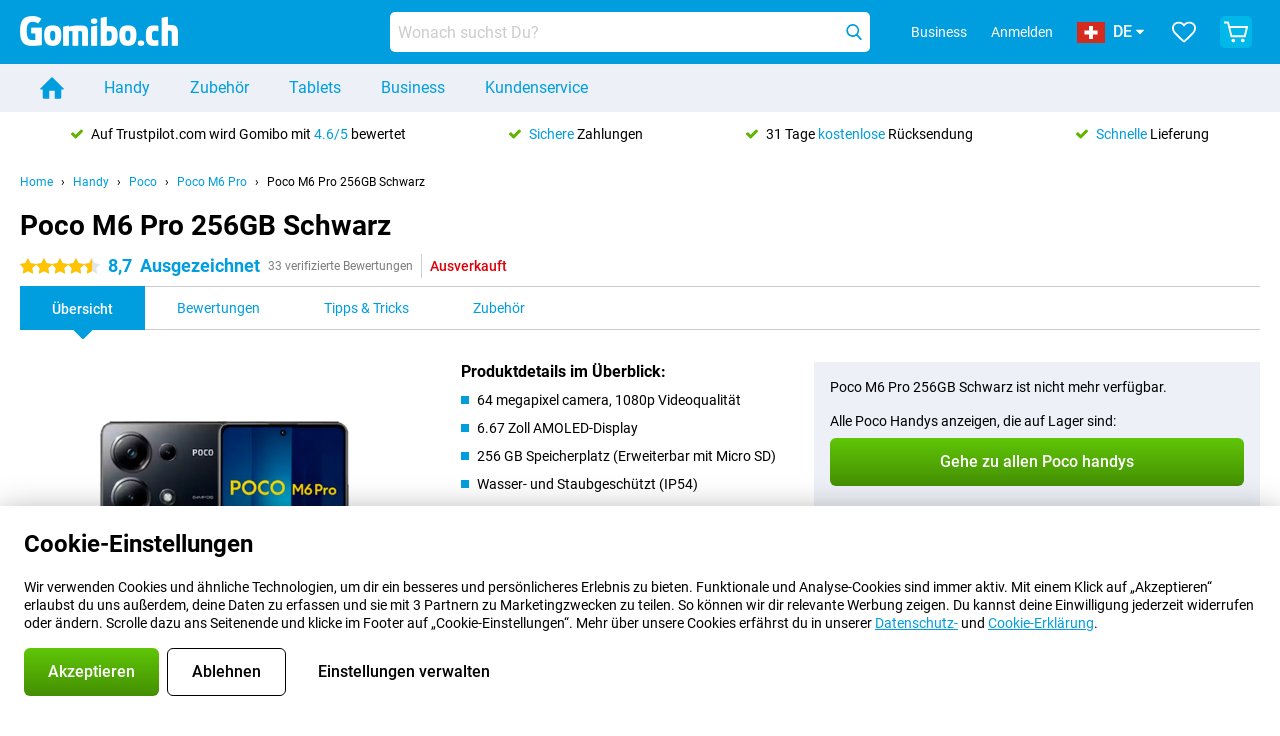

--- FILE ---
content_type: text/html; charset=UTF-8
request_url: https://www.gomibo.ch/de/poco-m6-pro/256gb-schwarz
body_size: 38607
content:
<!DOCTYPE html>

<html lang="de-CH" data-lang="de">
	<head>
		
						<title data-react-helmet="true">Poco M6 Pro 256GB Schwarz - kaufen - Gomibo.ch</title>

			
				<meta http-equiv="Content-Type" content="text/html; charset=UTF-8" data-react-helmet="true">
				<meta http-equiv="X-UA-Compatible" content="IE=edge" data-react-helmet="true">

				<meta name="author" content="Gomibo.ch" data-react-helmet="true">
				<meta name="copyright" content="&copy; Gomibo.ch" data-react-helmet="true">
				<meta name="viewport" content="width=device-width, initial-scale=1" data-react-helmet="true">
				<meta name="format-detection" content="telephone=no" data-react-helmet="true">

				<meta name="google-site-verification" content="TvBeIyAFVVs_hVEQKqVUUEVnS6z23d06wqhdX3KgngM" data-react-helmet="true">

				<meta name="description" content="Bestelle das Poco M6 Pro 256GB Schwarz ✓ Ohne Simlock ✓ Bestellt vor 17:30 Uhr, morgen geliefert ✓ 31 Tage kostenloser Rückversand" data-react-helmet="true">
				<meta name="robots" content="index,follow" data-react-helmet="true">
				<link rel="canonical" href="https://www.gomibo.ch/de/poco-m6-pro/256gb-schwarz" data-react-helmet="true">
			
			
					<link data-react-helmet="true" rel="alternate" href="https://www.belsimpel.nl/poco-m6-pro/256gb-zwart" hreflang="nl-nl">
					<link data-react-helmet="true" rel="alternate" href="https://www.gomibo.de/poco-m6-pro/256gb-schwarz" hreflang="de-de">
					<link data-react-helmet="true" rel="alternate" href="https://www.gomibo.at/poco-m6-pro/256gb-schwarz" hreflang="de-at">
					<link data-react-helmet="true" rel="alternate" href="https://www.gomibo.ie/poco-m6-pro/256gb-black" hreflang="en-ie">
					<link data-react-helmet="true" rel="alternate" href="https://www.gomibo.be/nl/poco-m6-pro/256gb-zwart" hreflang="nl-be">
					<link data-react-helmet="true" rel="alternate" href="https://www.gomibo.be/fr/poco-m6-pro/256go-noir" hreflang="fr-be">
					<link data-react-helmet="true" rel="alternate" href="https://www.gomibo.co.uk/poco-m6-pro/256gb-black" hreflang="en-gb">
					<link data-react-helmet="true" rel="alternate" href="https://www.gomibo.se/en/poco-m6-pro/256gb-black" hreflang="en-se">
					<link data-react-helmet="true" rel="alternate" href="https://www.gomibo.se/poco-m6-pro/256gb-svart" hreflang="sv-se">
					<link data-react-helmet="true" rel="alternate" href="https://www.gomibo.ch/de/poco-m6-pro/256gb-schwarz" hreflang="de-ch">
					<link data-react-helmet="true" rel="alternate" href="https://www.gomibo.ch/en/poco-m6-pro/256gb-black" hreflang="en-ch">
					<link data-react-helmet="true" rel="alternate" href="https://www.gomibo.ch/it/poco-m6-pro/256gb-nero" hreflang="it-ch">
					<link data-react-helmet="true" rel="alternate" href="https://www.gomibo.ch/fr/poco-m6-pro/256go-noir" hreflang="fr-ch">
					<link data-react-helmet="true" rel="alternate" href="https://www.gomibo.fi/en/poco-m6-pro/256gb-black" hreflang="en-fi">
					<link data-react-helmet="true" rel="alternate" href="https://www.gomibo.fi/poco-m6-pro/256gb-musta" hreflang="fi-fi">
					<link data-react-helmet="true" rel="alternate" href="https://www.gomibo.pl/en/poco-m6-pro/256gb-black" hreflang="en-pl">
					<link data-react-helmet="true" rel="alternate" href="https://www.gomibo.pl/poco-m6-pro/256gb-czarny" hreflang="pl-pl">
					<link data-react-helmet="true" rel="alternate" href="https://www.gomibo.it/en/poco-m6-pro/256gb-black" hreflang="en-it">
					<link data-react-helmet="true" rel="alternate" href="https://www.gomibo.it/poco-m6-pro/256gb-nero" hreflang="it-it">
					<link data-react-helmet="true" rel="alternate" href="https://www.gomibo.es/en/poco-m6-pro/256gb-black" hreflang="en-es">
					<link data-react-helmet="true" rel="alternate" href="https://www.gomibo.es/poco-m6-pro/256gb-negro" hreflang="es-es">
					<link data-react-helmet="true" rel="alternate" href="https://www.gomibo.cz/en/poco-m6-pro/256gb-black" hreflang="en-cz">
					<link data-react-helmet="true" rel="alternate" href="https://www.gomibo.cz/poco-m6-pro/256gb-cerny" hreflang="cs-cz">
					<link data-react-helmet="true" rel="alternate" href="https://www.gomibo.no/en/poco-m6-pro/256gb-black" hreflang="en-no">
					<link data-react-helmet="true" rel="alternate" href="https://www.gomibo.no/poco-m6-pro/256gb-svart" hreflang="no-no">
					<link data-react-helmet="true" rel="alternate" href="https://www.gomibo.fr/en/poco-m6-pro/256gb-black" hreflang="en-fr">
					<link data-react-helmet="true" rel="alternate" href="https://www.gomibo.fr/poco-m6-pro/256go-noir" hreflang="fr-fr">
					<link data-react-helmet="true" rel="alternate" href="https://www.gomibo.dk/en/poco-m6-pro/256gb-black" hreflang="en-dk">
					<link data-react-helmet="true" rel="alternate" href="https://www.gomibo.dk/poco-m6-pro/256gb-sort" hreflang="da-dk">
					<link data-react-helmet="true" rel="alternate" href="https://www.gomibo.gr/en/poco-m6-pro/256gb-black" hreflang="en-gr">
					<link data-react-helmet="true" rel="alternate" href="https://www.gomibo.hr/en/poco-m6-pro/256gb-black" hreflang="en-hr">
					<link data-react-helmet="true" rel="alternate" href="https://www.gomibo.cy/en/poco-m6-pro/256gb-black" hreflang="en-cy">
					<link data-react-helmet="true" rel="alternate" href="https://www.gomibo.ee/en/poco-m6-pro/256gb-black" hreflang="en-ee">
					<link data-react-helmet="true" rel="alternate" href="https://www.gomibo.hu/en/poco-m6-pro/256gb-black" hreflang="en-hu">
					<link data-react-helmet="true" rel="alternate" href="https://www.gomibo.lu/en/poco-m6-pro/256gb-black" hreflang="en-lu">
					<link data-react-helmet="true" rel="alternate" href="https://www.gomibo.lv/en/poco-m6-pro/256gb-black" hreflang="en-lv">
					<link data-react-helmet="true" rel="alternate" href="https://www.gomibo.lt/en/poco-m6-pro/256gb-black" hreflang="en-lt">
					<link data-react-helmet="true" rel="alternate" href="https://www.gomibo.mt/en/poco-m6-pro/256gb-black" hreflang="en-mt">
					<link data-react-helmet="true" rel="alternate" href="https://www.gomibo.pt/en/poco-m6-pro/256gb-black" hreflang="en-pt">
					<link data-react-helmet="true" rel="alternate" href="https://www.gomibo.pt/poco-m6-pro/256gb-preto" hreflang="pt-pt">
					<link data-react-helmet="true" rel="alternate" href="https://www.gomibo.ro/en/poco-m6-pro/256gb-black" hreflang="en-ro">
					<link data-react-helmet="true" rel="alternate" href="https://www.gomibo.sk/en/poco-m6-pro/256gb-black" hreflang="en-sk">
					<link data-react-helmet="true" rel="alternate" href="https://www.gomibo.si/en/poco-m6-pro/256gb-black" hreflang="en-si">
			

			
									<link
						rel="preconnect"
						href="//bsimg.nl"
												data-react-helmet="true"
					>
									<link
						rel="preconnect"
						href="//www.google-analytics.com"
												data-react-helmet="true"
					>
									<link
						rel="preconnect"
						href="//www.googletagmanager.com"
												data-react-helmet="true"
					>
									<link
						rel="preconnect"
						href="//googleads.g.doubleclick.net"
													crossorigin
												data-react-helmet="true"
					>
									<link
						rel="preconnect"
						href="//connect.facebook.net"
													crossorigin
												data-react-helmet="true"
					>
									<link
						rel="preconnect"
						href="//www.facebook.com"
													crossorigin
												data-react-helmet="true"
					>
									<link
						rel="preconnect"
						href="//s3-eu-west-1.amazonaws.com"
													crossorigin
												data-react-helmet="true"
					>
				
									<link href="https://www.googletagmanager.com/gtag/js?id=G-4XERYBTBVQ" rel="preload" as="script">
				
									<script>
						(function(w, d, s, l, i, z) {
							w[l] = w[l] || [];
							w[l].push({
								'gtm.start': new Date().getTime(),
								event: 'gtm.js'
							});
							var f = d.getElementsByTagName(s)[0],
								j = d.createElement(s),
								dl = l != 'dataLayer' ? '&l=' + l : '';
							j.async = true;
							j.src = z + '/aabcona/gtm.js?id=' + i + dl;
							f.parentNode.insertBefore(j, f);
						})(window, document, 'script', 'dataLayer', 'GTM-MR8F7F3J', 'https://www.gomibo.ch');
					</script>
							

			
			
				<meta name="theme-color" content="#009ddf" data-react-helmet="true"> 				<link rel="icon" type="image/png" href="https://bsimg.nl/assets/img/shared/branding/gomibo_ch/favicon/favicon-96x96.png" sizes="96x96" data-react-helmet="true" />
				<link rel="icon" type="image/svg+xml" href="https://bsimg.nl/assets/img/shared/branding/gomibo_ch/favicon/favicon.svg" data-react-helmet="true" />
				<link rel="shortcut icon" href="https://bsimg.nl/assets/img/shared/branding/gomibo_ch/favicon/favicon.ico" data-react-helmet="true" />
				<link rel="apple-touch-icon" sizes="180x180" href="https://bsimg.nl/assets/img/shared/branding/gomibo_ch/favicon/apple-touch-icon.png" data-react-helmet="true" />
			

			
							

			
				<meta name="twitter:card" content="summary_large_image" data-react-helmet="true">
									<meta name="twitter:site" content="@gomibo" data-react-helmet="true">
							

			
				<meta property="og:locale" content="de_CH" data-react-helmet="true">
				<meta property="og:type" content="website" data-react-helmet="true">
				<meta property="og:site_name" content="Gomibo.ch" data-react-helmet="true">
				
					<meta property="og:url" content="https://www.gomibo.ch/de/poco-m6-pro/256gb-schwarz" data-react-helmet="true">
					<meta property="og:title" content="Poco M6 Pro 256GB Schwarz - kaufen" data-react-helmet="true">
					<meta property="og:description" content="Bestelle das Poco M6 Pro 256GB Schwarz ✓ Ohne Simlock ✓ Bestellt vor 17:30 Uhr, morgen geliefert ✓ 31 Tage kostenloser Rückversand" data-react-helmet="true">
				
				
					<meta property="og:image" content="https://bsimg.nl/images/poco-m6-pro-8gb-256gb-zwart_1.png/dd1wEIv3KMvYE2e1D8zCmxyChV8%3D/fit-in/0x0/filters%3Aupscale%28%29" data-react-helmet="true">
					<meta property="og:image:secure_url" content="https://bsimg.nl/images/poco-m6-pro-8gb-256gb-zwart_1.png/dd1wEIv3KMvYE2e1D8zCmxyChV8%3D/fit-in/0x0/filters%3Aupscale%28%29" data-react-helmet="true">
					
						<meta property="og:image:width" content="325" data-react-helmet="true">
					
					
						<meta property="og:image:height" content="505" data-react-helmet="true">
					
				
			

			
			<script id="head_breadcrumbs" type="application/ld+json" data-react-helmet="true">
				{
    "@context": "https://schema.org",
    "@type": "BreadcrumbList",
    "itemListElement": [
        {
            "@type": "ListItem",
            "position": 1,
            "item": {
                "@id": "https://www.gomibo.ch/de/",
                "name": "Home"
            }
        },
        {
            "@type": "ListItem",
            "position": 2,
            "item": {
                "@id": "https://www.gomibo.ch/de/handy",
                "name": "Handy"
            }
        },
        {
            "@type": "ListItem",
            "position": 3,
            "item": {
                "@id": "https://www.gomibo.ch/de/handy/poco",
                "name": "Poco"
            }
        },
        {
            "@type": "ListItem",
            "position": 4,
            "item": {
                "@id": "https://www.gomibo.ch/de/poco-m6-pro",
                "name": "Poco M6 Pro"
            }
        },
        {
            "@type": "ListItem",
            "position": 5,
            "item": {
                "@id": "https://www.gomibo.ch/de/poco-m6-pro/256gb-schwarz",
                "name": "Poco M6 Pro 256GB Schwarz"
            }
        }
    ]
}
			</script>
		

			
			<script id="head_schema" type="application/ld+json" data-react-helmet="true">
				{
    "@context": "https://schema.org",
    "@type": "Product",
    "name": "Poco M6 Pro 256GB Schwarz",
    "image": [
        "https://bsimg.nl/images/poco-m6-pro-8gb-256gb-zwart_1.png/dd1wEIv3KMvYE2e1D8zCmxyChV8%3D/fit-in/0x0/filters%3Aupscale%28%29",
        "https://bsimg.nl/images/poco-m6-pro-256gb-zwart_2.png/Dou8HVYgw5WTER-MrNEH7BYrzoo%3D/fit-in/0x0/filters%3Aupscale%28%29",
        "https://bsimg.nl/images/poco-m6-pro-256gb-zwart_3.png/lxa9ZJtoutemnAoDu31_G-NAwdA%3D/fit-in/0x0/filters%3Aupscale%28%29",
        "https://bsimg.nl/images/poco-m6-pro-256gb-zwart_8.png/NAwGkcSgxwsVOKsmt5AjfVs_wQE%3D/fit-in/0x0/filters%3Aupscale%28%29",
        "https://bsimg.nl/images/poco-m6-pro-256gb-zwart_4.png/_oIadkXffRX6mtBxzIu69xaQFXU%3D/fit-in/0x0/filters%3Aupscale%28%29",
        "https://bsimg.nl/images/poco-m6-pro-256gb-zwart_10.png/LmGQPmci8cNBwtMBVbk_13pnZWY%3D/fit-in/0x0/filters%3Aupscale%28%29",
        "https://bsimg.nl/images/poco-m6-pro-256gb-zwart_5.png/KVzhuUdt4A8lzYW3uYryngFAntY%3D/fit-in/0x0/filters%3Aupscale%28%29",
        "https://bsimg.nl/images/poco-m6-pro-256gb-zwart_9.png/mRskEnsymsQH91_jpxZ-27WI49M%3D/fit-in/0x0/filters%3Aupscale%28%29",
        "https://bsimg.nl/images/poco-m6-pro-256gb-zwart_6.png/bnYa2FTiRCvftNs5IfsxvS3Ilew%3D/fit-in/0x0/filters%3Aupscale%28%29"
    ],
    "url": "https://www.gomibo.ch/de/poco-m6-pro/256gb-schwarz",
    "description": "\u00dcber Poco M6 Pro 256GB Schwarz: Spezifikationen, Bewertungen, Vertr\u00e4ge, Neuigkeiten, Tipps & Tricks, h\u00e4ufig gestellte Fragen, Zubeh\u00f6r und Bestellung des Produkts!",
    "gtin13": "6941812760604",
    "brand": {
        "@type": "Thing",
        "name": "Poco"
    },
    "aggregateRating": {
        "@type": "AggregateRating",
        "ratingValue": 8.6999999999999993,
        "reviewCount": 33,
        "bestRating": 10,
        "worstRating": 0
    },
    "offers": {
        "@type": "Offer",
        "priceCurrency": "EUR",
        "price": 190,
        "url": "https://www.gomibo.ch/de/poco-m6-pro/256gb-schwarz",
        "itemCondition": "https://schema.org/NewCondition",
        "availability": "https://schema.org/Discontinued",
        "seller": {
            "@type": "Organization",
            "name": "Gomibo.ch",
            "url": "https://www.gomibo.ch",
            "logo": "https://bsimg.nl/assets/img/shared/branding/gomibo_ch/social/share_logo.png",
            "email": "info@gomibo.ch",
            "telephone": "+41315478077"
        }
    }
}
			</script>
		

							<script>
					try {
						if (!/^(?!Windows).*Linux.*Android [0-9]+[0-9.]*/i.test(navigator.userAgent)) {
							var document_head = document.getElementsByTagName('head')[0];
							var fonts_css_link = document.createElement('link');
							fonts_css_link.rel = 'stylesheet';
							fonts_css_link.type = 'text/css';
							fonts_css_link.media = 'screen';
														fonts_css_link.href = "/assets/css/responsive/gomibo/fonts.css?57619e445f74a8f4813f54ec89280902";
							document_head.appendChild(fonts_css_link);
						}
					} catch (err) {
											}
				</script>
			
						<script type="module" src="/assets/react/vendor.js?719b26a265f96ecdf9d0"></script>
			<script type="module" src="/assets/react/commons.js?3087ca1da660f7a1035e"></script>
			<script type="module" src="/assets/react/app.js?1751a02631d8460c4222"></script>
			<script type="module" src="/assets/react/header.js?9a1d199f0597956cd86e"></script>
			
	<script type="module" src="/assets/react/productdetail.js?b3a862aba02bd40e3755"></script>
	<link rel="preload" as="image" href="https://bsimg.nl/assets/img/shared/branding/gomibo_ch/logo/site_header.png">
			<link rel="preload" as="image" href="https://bsimg.nl/images/poco-m6-pro-8gb-256gb-zwart_1.png/hlFVYQLuO8Mln734CEF-xu53720%3D/fit-in/257x400/filters%3Aformat%28png%29%3Aupscale%28%29" imagesrcset="https://bsimg.nl/images/poco-m6-pro-8gb-256gb-zwart_1.png/VDbN3XWAnHjnWISNswKBepmfBqY%3D/fit-in/257x400/filters%3Aformat%28webp%29%3Aupscale%28%29 257w,https://bsimg.nl/images/poco-m6-pro-8gb-256gb-zwart_1.png/Yb6z6TjsYrXw6SBuFcHEtV-olrA%3D/fit-in/514x800/filters%3Aformat%28webp%29%3Aupscale%28%29 514w,https://bsimg.nl/images/poco-m6-pro-8gb-256gb-zwart_1.png/RoLgzSd89ilmqI6SMjNeh7HLdwc%3D/fit-in/771x1200/filters%3Aformat%28webp%29%3Aupscale%28%29 771w" imagesizes="100vw">
	

						
						

    	<script data-name="windowVariable">window.allowSentry = "true"</script>
	<script data-name="windowVariable">window.deployedGitSha = "e242c816b6aab132e77810b9ff8c1c78e5232088"</script>
	<script data-name="windowVariable">window.sentryDsn = "https://748af9a1ce5f480290c68043c76a1ea2@sentry.belsimpel.nl/11"</script>
	<script data-name="windowVariable">window.staggeredVariations = "null"</script>



                        	<script data-name="windowVariable">window.translations = "[{\"de\":{\"\":\"\",\"%number_of_reviews% verified review\":[\"{count, plural,\",\"one {%number_of_reviews% verifizierte Bewertung}\",\"other {%number_of_reviews% verifizierte Bewertungen}\",\"}\"],\"%number_of_stars% star\":[\"{count, plural,\",\"one {%number_of_stars% Stern}\",\"other {%number_of_stars% Sterne}\",\"}\"],\"(This review is) about [provider name]\\u0004about %provider_name%\":\"\\u00fcber %provider_name%\",\"(This review is) about the [variant name]\\u0004about the %variant_name%\":\"\\u00fcber das %variant_name%\",\"(excl. VAT)\":\"(exkl. MwSt)\",\"(provider dependent)\":\"(anbieterabh\\u00e4ngig)\",\"9701 DA\":\"9701 DA\",\"Add %product_name% to your shopping cart\":\"%product_name% in den Warenkorb legen\",\"All news articles\":\"Alle Nachrichtenbeitr\\u00e4ge\",\"All pros & cons\":\"Alle Pro und Kontra\",\"All reviews\":\"Alle Bewertungen\",\"Buy a SIM Free %product_group_name%? The options:\":\"Ein SIM-freies %product_group_name%? Die Optionen:\",\"Buy the %product_group_name%? The options:\":\"%product_group_name% kaufen? Die Optionen:\",\"Capacity\":\"Kapazit\\u00e4t\",\"Capacity:\":\"Kapazit\\u00e4t:\",\"Change address\":\"Adresse \\u00e4ndern\",\"Check postal code\":\"Postleitzahl pr\\u00fcfen\",\"Choose your provider...\":\"W\\u00e4hle Deinen Anbieter...\",\"Colour\":\"Farbe\",\"Colour and capacity\":\"Farbe und Kapazit\\u00e4t\",\"Colour and capacity:\":\"Farbe und Kapazit\\u00e4t:\",\"Colour:\":\"Farbe:\",\"Complete description\":\"Vollst\\u00e4ndige Beschreibung\",\"Con\":\"Kontra\",\"Condition:\":\"Zustand:\",\"Confirm\":\"Best\\u00e4tigen\",\"Delivery time\":\"Lieferzeit\",\"Detailed specifications\":\"Ausf\\u00fchrliche Spezifikationen\",\"Device upfront\":\"Handy einmalig\",\"Enter your email address\":\"Schicke Deine E-Mail-Adresse\",\"Estimated retail price\":\"Erwarteter Verkaufspreis\",\"Everything about %provider% and your contract\":\"Alles \\u00fcber %provider% und Deinen Vertrag\",\"Everything about the %product_group_name%\":\"Alles \\u00fcber das %product_group_name%\",\"Excl. VAT\":\"Exkl. MwSt\",\"Go straight to:\":\"Direkt zu:\",\"Hide compatible products\":\"Kompatiblen Produkte ausblenden\",\"House number\":\"Hausnummer\",\"House number:\":\"Hausnummer:\",\"How are our reviews created?\":\"Wie werden unsere Bewertungen erstellt?\",\"I recommend this product\":\"Ich empfehle dieses Produkt\",\"Icon %name%\":\"Symbol %name%\",\"In stock\":\"Verf\\u00fcgbar\",\"In stock:\":\"Verf\\u00fcgbar:\",\"Incl. VAT\":\"Inkl. MwSt\",\"Information\":\"Mehr Informationen\",\"Keep me updated\":\"Halte mich auf dem Laufenden\",\"Language:\":\"Sprache:\",\"Loading...\":\"Laden...\",\"More information\":\"Mehr Informationen\",\"More videos\":\"Mehr videos\",\"News article contains a video\":\"Neuigkeiten enth\\u00e4lt ein Video\",\"No reviews yet\":\"Noch keine Bewertungen\",\"Not in stock\":\"Nicht auf Lager\",\"Not in stock %clr_grey_dark%%plain%at this store %with_provider% %end_plain%%end_clr_grey_dark%\":\"Nicht %clr_grey_dark%%plain%in diesem Store %with_provider% %end_plain% %end_clr_grey_dark% vorr\\u00e4tig\",\"Not in stock %clr_grey_dark%%plain%at this store%end_plain%%end_clr_grey_dark%\":\"Nicht %clr_grey_dark%%plain%in diesem Store %end_plain%%end_clr_grey_dark% vorr\\u00e4tig\",\"Order\":\"In den Warenkorb\",\"Play video\":\"Video abspielen\",\"Postal code\":\"Postleitzahl\",\"Postal code:\":\"Postleitzahl:\",\"Price\":\"Preis\",\"Pro\":\"Pro\",\"Provider-dependent delivery time\":\"Lieferzeit abh\\u00e4ngig vom Anbieter\",\"Rate this review with a \'thumbs down\'\":\"Gebe dieser Bewertung einen \\u201eDaumen runter\\u201c\",\"Rate this review with a \'thumbs up\'\":\"Gebe dieser Bewertung einen \\u201eDaumen hoch\\u201c\",\"Repairability index\":\"Reparierbarkeitsindex\",\"Retail price\":\"Kaufpreis\",\"Scroll down for more information\":\"F\\u00fcr weitere Informationen nach unten scrollen\",\"See terms and conditions for special offers\":\"Siehe Bedingungen und Voraussetzungen f\\u00fcr Sonderangebote\",\"Select your bundle:\":\"W\\u00e4hle Deinen Tarif:\",\"Show all compatible products (%amount%)\":\"Alle kompatiblen Produkte anzeigen (%amount%)\",\"Something went wrong while saving your rating. Please try again in a few minutes.\":\"Etwas ist beim Speichern Deiner Bewertung schiefgelaufen. Versuche es in einigen Minuten nochmal.\",\"Sort by:\":\"Sortieren nach:\",\"Special Offer:\":\"Sonderangebot:\",\"Storage\":\"Speicherplatz\",\"Store availability\":\"Auf Lager im Store\",\"Store:\":[\"{count, plural,\",\"one {Gesch\\u00e4ft:}\",\"other {Gesch\\u00e4fte:}\",\"}\"],\"Suffix\":\"Zusatz\",\"The %product_name% is compatible to use in combination with the following phones and tablets.\":\"Dieses Produkt ist kompatibel mit den folgenden Handys und Tablets\",\"The benefits of ordering at %domain_name%\":\"Die Vorteile einer Bestellung bei %domain_name%\",\"Tip!\":\"Tipp!\",\"Video\":\"Video\",\"Video:\":\"Video:\",\"View all outlets\":\"Alle Verkaufsstellen anzeigen\",\"View frequencies\":\"Frequenzen anzeigen\",\"You cannot re-rate this review\":\"Du k\\u00f6nntest diese Rezension nicht erneut bewerten\",\"Your email address\":\"Deine E-Mail Adresse\",\"a\":\"a\",\"excl. VAT\":\"Exkl. MwSt\",\"from:\":\"ab:\"}},{\"de\":{\"\":\"\",\"%current_provider% continues as %new_provider%\":\"%current_provider% ist ab jetzt %new_provider%\",\"%number% result\":[\"{count, plural,\",\"one {%number% Ergebnis}\",\"other {%number% Ergebnisse}\",\"}\"],\"(excl. VAT)\":\"(exkl. MwSt)\",\"Adapter cable\":\"Adapter Kabel\",\"Add another %device%\":\"Ein weitere %device% hinzuf\\u00fcgen\",\"Additional customer benefit\":\"Extra Kundenvorteil\",\"All %count% filters\":\"Alle %count% Filter\",\"All options\":\"Alle Optionen\",\"Amount\":\"Anzahl\",\"Audio cable\":\"Audio Kabel\",\"Battery case\":\"Battery Case h\\u00fcllen\",\"Bike holders\":\"Fahrrad-Halterungen\",\"Black speakers\":\"Schwarze Lautsprecher\",\"Bluetooth\":\"Bluetooth\",\"Both\":\"Beide\",\"Built-in GPS\":\"GPS intregiert\",\"Calculation example\":\"Beispiel einer Berechnung\",\"Car chargers\":\"Auto-Ladeger\\u00e4te\",\"Car holders\":\"Autohalterungen\",\"Change or reset your filters for more results\":\"\\u00c4ndere oder setzte Deine Filter zur\\u00fcck\",\"Charges telephone\":\"Kann Handy aufladen\",\"Check out the best offer for your phone number\":\"Schaue Dir das beste Angebot f\\u00fcr Deine Rufnummer an\",\"Check out your loyalty discount at your provider\":\"Schaue Dir den Treuerabatt Deines Anbieters an\",\"Clear\":\"L\\u00f6schen\",\"Click on the product image for more information.\":\"Klicke auf das Produktbild f\\u00fcr weitere Informationen.\",\"Clip holders\":\"Mit Klemme\",\"Close\":\"Schlie\\u00dfen\",\"Contract length\":\"Vertragslaufzeit\",\"Costs per term\":\"Kosten pro Laufzeit\",\"Data cable\":\"Data Kabel\",\"Device name\":\"Name des Ger\\u00e4ts\",\"Do you get a loyalty discount?\":\"Erhalte jetzt Deinen Kombi-Rabatt!\",\"Do you get a loyalty or family discount with %brand_name%?\":\"Schon gewusst? Bei %brand_name% gibt es jetzt Kombi-Rabatte von verschiedenen Anbietern!\",\"Do you want more information about the European standard form and paying in instalments?\":\"M\\u00f6chtest Du mehr Informationen \\u00fcber das europ\\u00e4ische Standardformular und die Zahlung in Raten?\",\"Don\'t know what you want?\":\"Du wei\\u00dft nicht, was Du willst?\",\"Done in 2 minutes.\":\"In 2 Minuten erledigt.\",\"Dual SIM\":\"Dual-Sim\",\"Filter\":\"Filter\",\"Filter %device_type%\":\"Filter %device_type%\",\"Filter contracts\":\"Vertr\\u00e4ge filtern\",\"Filters:\":\"Filter:\",\"Find the best deals\":\"Finde das beste Angebot\",\"Find your ideal %device%\":\"Finde Dein passendes %device%\",\"First select your\":\"W\\u00e4hle erst Dein\",\"Fixed debit interest rate\":\"Fester Debit-Zinssatz\",\"For fitness\":\"F\\u00fcr Fitness\",\"For men\":\"F\\u00fcr Herren\",\"For women\":\"F\\u00fcr Damen\",\"Get your hands on the %device_name% right now.\":\"Hole Dir sofort das %device_name% nach Hause.\",\"Grid\":\"Raster\",\"HDMI cable\":\"HDMI Kabel\",\"Hardened glass\":\"Geh\\u00e4rtetes Glas\",\"Hide filters\":\"Filter ausblenden\",\"In ear\":\"In-ear\",\"Leave blank to view all results\":\"Lasse das Feld leer, um alle Ergebnisse anzuzeigen\",\"Less options\":\"Weniger Optionen\",\"Lightning cable\":\"Lightning Kabel\",\"Lightning connector\":\"Lightning Anschluss\",\"List\":\"Liste\",\"MobielWerkt B.V. acts as an intermediary for different providers, acts as an exempt intermediary for the Finance B.V. of the chosen provider, and does not give advice about the device loan.\":\"Die MobielWerkt B.V. fungiert als Vermittler f\\u00fcr verschiedene Anbieter, fungiert als freigestellter Vermittler f\\u00fcr die Finance B.V. des gew\\u00e4hlten Anbieters und gibt keine Beratung \\u00fcber den Ger\\u00e4tekredit.\",\"More information\":\"Mehr Informationen\",\"Multipoint pairing\":\"Multipoint pairing\",\"No products were found\":\"Es wurden keine Produkte gefunden\",\"No products were found.\":\"Es wurden keine Produkte gefunden.\",\"Noise cancelling\":\"Noise Cancelling\",\"Noise filtering\":\"Noise Filtering\",\"Orders can be placed from 4 months before the end of your current contract.\":\"Bestellungen k\\u00f6nnen ab 4 Monate vor Ablauf Deines aktuellen Vertrages aufgegeben werden.\",\"Over ear\":\"Over ear\",\"Personal offers\":\"Pers\\u00f6nliche Angebote\",\"Price\":\"Preis\",\"Product\":\"Produkt\",\"Products\":\"Produkte\",\"Quick charging\":\"Schnelladeger\\u00e4te\",\"Read it here.\":\"Lese es hier.\",\"Read less\":\"Weniger lesen\",\"Read more...\":\"Mehr lesen...\",\"Reset\":\"Zur\\u00fccksetzen\",\"Reset all filters.\":\"Alle Filter zur\\u00fccksetzen.\",\"See which discounts and extras you can get\":\"Schaue hier, welche Erm\\u00e4\\u00dfigungen und Extras Du erhalten kannst\",\"Select the products that are already active on your address, and see which benefits you\'ll get:\":\"Hier kannst Du ausw\\u00e4hlen, welche weiteren Dienste\\/Produkte Du bereits von unseren Mobilfunkanbietern beziehst:\",\"Select your %device%\":\"Suche Dir Dein %device% aus\",\"Show %number% result\":[\"{count, plural,\",\"one {Anzeigen %number% Ergebnis}\",\"other {Anzeigen %number% Ergebnisse}\",\"}\"],\"Sort\":\"Sortiere\",\"Sort by:\":\"Sortieren nach:\",\"Stock\":\"Vorrat\",\"The device loan is a form of non-revolving purchase financing by the Finance B.V. of the chosen partner.\":\"Der Ger\\u00e4tekredit ist eine Form der nicht r\\u00fcckzahlungspflichtigen Kauffinanzierung durch die Finance B.V. des gew\\u00e4hlten Partners.\",\"This table contains a calculation for a device loan and the price per month as an example.\":\"Diese Tabelle enth\\u00e4lt eine Berechnung f\\u00fcr einen Ger\\u00e4tekredit und den Preis pro Monat als Beispiel.\",\"Tip!\":\"Tipp!\",\"Total credit amount\":\"Gesamter Kreditbetrag\",\"Total device costs\":\"Gesamtkosten f\\u00fcr das Ger\\u00e4t\",\"Transparent cases\":\"Transparente H\\u00fcllen\",\"USB-C connection\":\"USB-C Kabel\",\"USB-C connector\":\"USB-C Kabel\",\"Undo filters\":\"Filter r\\u00fcckg\\u00e4ngig machen\",\"Upfront payment\":\"Einmalige Zahlung\",\"Water resistant\":\"Wasserbest\\u00e4ndig\",\"Which products are already registered to your address?\":\"Welche Produkte sind bereits auf Deiner Adresse registriert?\",\"White headphones\":\"Wei\\u00dfen Kopfh\\u00f6rer\",\"Wireless\":\"Kabellos\",\"Wireless chargers\":\"Kabellosem Ladeger\\u00e4te\",\"Wireless charging\":\"Kabelloses Aufladen\",\"You can upgrade or switch!\":\"Du kannst verl\\u00e4ngern oder wechseln!\",\"You will need to determine whether the device loan fits your personal circumstances.\":\"Du musst selbst feststellen, ob der Ger\\u00e4tekredit zu Deinen pers\\u00f6nlichen Umst\\u00e4nden passt.\",\"You\'ll always keep %phone_number% for free.\":\"Du beh\\u00e4ltst %phone_number% immer kostenlos.\",\"Your %current_provider% contract has been converted to a %new_provider% contract. Do you want to upgrade your current contract? Then you can upgrade your %new_provider% contract via %brand_name%.\":\"Dein %current_provider%-Vertrag wird in einen %new_provider%-Vertrag umgewandelt. Willst Du Deinen derzeitigen Vertrag verl\\u00e4ngern? Dann kannst Du Deinen %new_provider%-Vertrag bei %brand_name% verl\\u00e4ngern.\",\"Your current contract\'s end date:\":\"Das Enddatum Deines aktuellen Vertrags:\",\"current provider\":\"derzeitiger Anbieter\"}},{\"de\":{\"\":\"\",\"%bold%Please note!%end_bold% Certain products have been removed from your favourites list because they are no longer available or the bundle has changed.\":\"%bold%Bitte beachten!%end_bold% Bestimmte Produkte wurden von Deiner Favoritenliste entfernt, weil sie nicht mehr verf\\u00fcgbar sind oder das Bundle ge\\u00e4ndert wurde.\",\"%contract_duration_in_months% month\":[\"{count, plural,\",\"one {%contract_duration_in_months% Monat}\",\"other {%contract_duration_in_months% Monate}\",\"}\"],\"%credit% prepaid credit\":\"%credit% Guthaben\",\"%number% options selected\":\"%number% Optionen ausgew\\u00e4hlt\",\"%number_of_items% item\":[\"{count, plural,\",\"one {%number_of_items% Artikel}\",\"other {%number_of_items% Artikel}\",\"}\"],\"%number_of_orders% pending order\":[\"{count, plural,\",\"one {%number_of_orders% ausstehende Bestellung}\",\"other {%number_of_orders% ausstehende Bestellungen}\",\"}\"],\"%number_of_reviews% review\":[\"{count, plural,\",\"one {%number_of_reviews% Bewertung}\",\"other {%number_of_reviews% Bewertungen}\",\"}\"],\"%number_of_reviews% verified review\":[\"{count, plural,\",\"one {%number_of_reviews% verifizierte Bewertung}\",\"other {%number_of_reviews% verifizierte Bewertungen}\",\"}\"],\"%number_of_stars% star\":[\"{count, plural,\",\"one {%number_of_stars% Stern}\",\"other {%number_of_stars% Sterne}\",\"}\"],\"%provider_name% Data Only contract\":\"%provider_name%-Data Only-Vertrag\",\"%provider_name% Data Only upgrade\":\"%provider_name%-Data Only-Verl\\u00e4ngerung\",\"%provider_name% Sim Only contract\":\"%provider_name%-SIM Only-Vertrag\",\"%provider_name% Sim Only contract - Young\":\"%provider_name%-SIM Only-Vertrag - Young\",\"%provider_name% Sim Only upgrade\":\"%provider_name%-SIM Only-Verl\\u00e4ngerung\",\"%provider_name% Sim Only upgrade - Young\":\"%provider_name%-SIM Only-Verl\\u00e4ngerung - Young\",\"%provider_name% contract\":\"%provider_name% Vertrag\",\"%provider_name% contract - Young\":\"%provider_name% Vertrag - Young\",\"%provider_name% upgrade\":\"%provider_name% Upgrade\",\"%provider_name% upgrade - Young\":\"%provider_name%-SIM Upgrade - Young\",\"(excl. VAT):\":\"(exkl. MwSt):\",\"1 year\":\"1 Jahr\",\"2 year\":\"24 Monate\",\"3-in-1 SIM card\":\"3-in-1-SIM-Karte\",\"A letter with a simple step-by-step plan is included with the delivered SIM card. We will transfer your own phone number to your new SIM card on the same day that you perform these steps.\":\"Ein Brief mit einem einfachen Schritt-f\\u00fcr-Schritt-Plan ist der gelieferten SIM-Karte beigef\\u00fcgt. Wir \\u00fcbertragen Deine eigene Rufnummer auf Deine neue SIM-Karte am selben Tag, an dem Du diese Schritte ausf\\u00fchrst.\",\"A verification token has been sent to your email address. Fill in this verification token to log in.\":\"Ein Verifizierungs-Token wurde an Deine E-Mail-Adresse gesendet. F\\u00fclle dieses Verifizierungs-Token aus, um Dich anzumelden.\",\"Accessories made for the %device_name% - Recommended by our experts\":\"Zubeh\\u00f6r f\\u00fcr das %device_name% - Empfohlen von unseren Experten\",\"Add %product_name% to your shopping cart\":\"%product_name% in den Warenkorb legen\",\"Add products to your favourites by clicking on \":\"F\\u00fcge Produkte zu Deinen Favoriten hinzu mit einem Klick auf \",\"Add to your favourites\":\"Zu Deinen Favoriten hinzuf\\u00fcgen\",\"Added\":\"Hinzugef\\u00fcgt\",\"Added to your shopping cart\":\"Zu Deinem Warenkorb hinzugef\\u00fcgt\",\"After %amount% month:\":[\"{count, plural,\",\"one {Nach %amount% Monat:}\",\"other {Nach %amount% Monaten:}\",\"}\"],\"All options\":\"Alle Optionen\",\"Already have an account?\":\"Hast Du bereits ein Konto?\",\"Amount\":\"Anzahl\",\"Amount:\":\"Anzahl:\",\"Are you staying with the same provider?\":\"Bleibst Du beim gleichen Anbieter?\",\"As the name suggests, you\'ll receive 3 sizes in 1.\":\"Wie der Name schon sagt, erh\\u00e4lst Du 3 Gr\\u00f6\\u00dfen in 1.\",\"At home or at work:\":\"Zu Hause oder am Arbeitsplatz:\",\"At home, at work, or via PostNL pick-up point:\":\"Zu Hause, am Arbeitsplatz oder \\u00fcber den PostNL-Abholpunkt:\",\"Business\":\"Gesch\\u00e4ftlich\",\"By entering your details, you agree to our privacy statement.\":\"Durch die Eingabe Deiner Daten erkl\\u00e4rst Du Dich mit unserer Datenschutzerkl\\u00e4rung einverstanden.\",\"Cable connection\":\"Kabelanschluss\",\"Can you transfer %number%?\":\"Kannst Du %number% \\u00fcbertragen?\",\"Change shopping cart\":\"Warenkorb \\u00e4ndern\",\"Check now\":\"Jetzt pr\\u00fcfen\",\"Check other data\":\"Andere Daten pr\\u00fcfen\",\"Check with %current_provider% if you can already take or renew %phone_number% and see your personal discount\":\"Pr\\u00fcfe bei %current_provider%, ob Du %phone_number% bereits verl\\u00e4ngern oder \\u00fcbertragen kannst:\",\"Check with %current_provider% whether you can already upgrade or transfer %phone_number%:\":\"Pr\\u00fcfe bei %current_provider%, ob Du %phone_number% bereits verl\\u00e4ngern oder \\u00fcbertragen kannst:\",\"Choose your bundle\":\"Zum Tarif\",\"Choose your provider...\":\"W\\u00e4hle Deinen Anbieter...\",\"Choose your upgrade\":\"W\\u00e4hle Deine Verl\\u00e4ngerung\",\"Clear entered value\":\"Eingegebenen Wert l\\u00f6schen\",\"Click on the link in the email to activate your account.\":\"Klicke auf den Link in der E-Mail, um Dein Konto zu aktivieren.\",\"Click on the link in the email to reset your password.\":\"Klicke auf den Link in der E-Mail, um Dein Passwort zur\\u00fcckzusetzen.\",\"Close\":\"Schlie\\u00dfen\",\"Close this message\":\"Diese Nachricht schlie\\u00dfen\",\"Compact version\\u0004Add to cart\":\"In den Korb\",\"Confirm\":\"Best\\u00e4tigen\",\"Confirm that this is you\":\"Best\\u00e4tige, dass Du das bist\",\"Continue\":\"Fortfahren\",\"Continue shopping\":\"Weiter einkaufen\",\"Contract:\":\"Vertrag:\",\"Copper connection\":\"Kupferverbindung\",\"Create a new password for\":\"Neues Passwort erstellen f\\u00fcr\",\"Create account\":\"Konto erstellen\",\"Create password\":\"Passwort erstellen\",\"Credit after registration at the provider.\":\"Guthaben nach Registrierung beim Anbieter.\",\"DSL connection\":\"DSL-Anschluss\",\"Date of birth\":\"Geburtsdatum\",\"Delete\":\"L\\u00f6schen\",\"Detailed information\":\"Ausf\\u00fchrliche Informationen\",\"Device payment:\":\"Zahlung f\\u00fcr das Ger\\u00e4t:\",\"Device upfront\":\"Handy einmalig\",\"Didn\'t receive an email? Please check your spam folder, or request the verification email again by\":\"Keine E-Mail erhalten? Bitte \\u00fcberpr\\u00fcfe Deinen Spam-Ordner, oder fordere die Best\\u00e4tigungs-E-Mail erneut an, indem Du\",\"Didn\'t receive an email? Please check your spam folder, or request the verification email again in %time% seconds.\":\"Keine E-Mail erhalten? Bitte \\u00fcberpr\\u00fcfe Deinen Spam-Ordner, oder fordere die Best\\u00e4tigungs-E-Mail in %time% Sekunden erneut an.\",\"Do you get a loyalty discount?\":\"Erhalte jetzt Deinen Kombi-Rabatt!\",\"Do you keep getting this message? Please try again in a couple of minutes.\":\"Erh\\u00e4ltst Du diese Nachricht immer wieder? Bitte versuche es in ein paar Minuten noch einmal.\",\"Do you want to save your favourites and be able to view them again at a later time?\":\"M\\u00f6chtest Du Deine Favoriten speichern und sp\\u00e4ter wieder einsehen k\\u00f6nnen?\",\"Don\'t have an account yet?\":\"Hast Du noch kein Konto?\",\"Don\'t lose sight of your favourites!\":\"Verliere Deine Favoriten nicht aus den Augen!\",\"Don\'t worry - free 31-day return period\":\"Keine Sorge - 31 Tage kostenlose R\\u00fcckgabefrist\",\"Done in 2 minutes.\":\"In 2 Minuten erledigt.\",\"Email address\":\"E-Mail Adresse\",\"Enter your current phone number\":\"Wie lautet Deine aktuelle Rufnummer?\",\"Enter your email address so we can send you an email to activate your account.\":\"Gebe Deine E-Mail-Adresse ein, damit wir Dir eine E-Mail zur Aktivierung Deines Kontos schicken k\\u00f6nnen.\",\"Enter your email address so we can send you an email to reset your password.\":\"Gebe Deine E-Mail-Adresse ein, damit wir Dir eine E-Mail zum Resetten Deines Passwords schicken k\\u00f6nnen.\",\"Excl. VAT\":\"Exkl. MwSt\",\"Expected delivery time:\":\"Vorraussichtliche Lieferzeit:\",\"External shop reviews\":\"Externe Shopbewertungen\",\"Featured deal!\":\"Ausgew\\u00e4hltes Angebot!\",\"Fiber connection\":\"Glasfaseranschluss\",\"Find and select your model\":\"Finde und w\\u00e4hle Dein Modell\",\"First month from %old_price% per month now only:\":[\"{count, plural,\",\"one {Im ersten Monat statt %old_price% pro Monat jetzt nur:}\",\"other {In den ersten %discount_period% Monaten von %old_price% pro Monat jetzt nur noch:}\",\"}\"],\"First month:\":[\"{count, plural,\",\"one {Erster Monat:}\",\"other {Ersten %amount% Monaten:}\",\"}\"],\"For questions or persisting problems, you can always reach us via\":\"Bei Fragen oder anhaltenden Problemen kannst Du uns jederzeit erreichen\",\"For your %provider% contract\":\"F\\u00fcr Deinen %provider%-Vertrag\",\"Forgot your password?\":\"Passwort vergessen?\",\"Free insurance against misuse\":\"Kostenlose Versicherung gegen Missbrauch\",\"From the moment that your number is transferred to %provider_name%, your old contract will be cancelled.\":\"Ab dem Moment, dass Deine Nummer auf %provider_name% \\u00fcbertragen ist, wird Dein alter Vertrag gek\\u00fcndigt.\",\"From the moment that your number is transferred, your old contract will be cancelled.\":\"Ab dem Moment, dass Deine Nummer \\u00fcbertragen ist, wird Dein alter Vertrag gek\\u00fcndigt.\",\"Get a loyalty discount! Which products are already registered to your address?\":\"Erhalte Deinen Treuerabatt! Sind bereits Produkte auf Deine Adresse registriert?\",\"Hide\":\"Verbergen\",\"House number\":\"Hausnummer\",\"Imperative\\u0004Log in\":\"Melde Dich dann an\",\"Imperative\\u0004create an account.\":\"erstelle ein Konto.\",\"In order to qualify for the loyalty discount of %selector%, you need more %provider% products.\":\"Um sich f\\u00fcr den Treuerabatt von %selector% zu qualifizieren, ben\\u00f6tigst Du mehr %provider%-Produkte.\",\"In stock\":\"Verf\\u00fcgbar\",\"In the meantime, you\'ll be able to use your old SIM card.\":\"In der Zwischenzeit kannst Du Deine alte SIM-Karte verwenden.\",\"Incl. VAT\":\"Inkl. MwSt\",\"Invalid address.\":\"Ung\\u00fcltige Adresse.\",\"Invalid date of birth.\":\"Ung\\u00fcltiges Geburtsdatum.\",\"It doesn\'t matter which provider you\'ve chosen.\":\"Es spielt keine Rolle, welchen Anbieter Du gew\\u00e4hlt hast.\",\"Leave blank to view all results\":\"Lasse das Feld leer, um alle Ergebnisse anzuzeigen\",\"Less options\":\"Weniger Optionen\",\"Loading...\":\"Laden...\",\"Log in\":\"Anmelden\",\"Log in to %brand_name%\":\"Anmelden bei %brand_name%\",\"Log in with your order number\":\"Mit Deiner Bestellnummer einloggen\",\"Login\":\"Anmeldung\",\"Long per month\\u0004Total per month:\":\"Monatlich:\",\"Medium\":\"Medium\",\"Micro SIM card\":\"Mikro-SIM-Karte\",\"Mini SIM card\":\"Mini-SIM-Karte\",\"Minimum 8 characters\":\"Mindestens 8 Zeichen\",\"Minimum age of contracts is 18 years. Is the contract in the name of your parent(s)? Fill in the details that are known to the provider.\":\"Das Mindestalter f\\u00fcr Handyvertr\\u00e4ge betr\\u00e4gt 18 Jahre. Ist der Vertrag auf Namen Deiner Eltern ausgestellt? Gebe die beim Anbieter bekannten Angaben ein.\",\"Monthly terminable\":\"Monatlich k\\u00fcndbar\",\"More information\":\"Mehr Informationen\",\"Most new smartphones use this type of SIM card.\":\"Die meisten neuen Smartphones verwenden diese Art von SIM-Karte.\",\"Nano SIM card\":\"Nano-SIM-Karte\",\"New contract\":\"Neuer Vertrag\",\"New:\":\"Neu:\",\"Next\":\"N\\u00e4chste\",\"No connection charge and done in 2 minutes.\":\"Keine Anschlusskosten und in 2 Minuten erledigt.\",\"No double charges\":\"Keine doppelten Geb\\u00fchren\",\"No email address has been entered.\":\"Es wurde keine E-Mail-Adresse eingegeben.\",\"No results found\":\"Keine Treffer gefunden\",\"No results found.\":\"Keine Treffer gefunden.\",\"No reviews yet\":\"Noch keine Bewertungen\",\"Not in stock\":\"Nicht auf Lager\",\"Number Transfer Guarantee\":\"Rufnummernmitnahmegarantie\",\"Number of items:\":\"Anzahl der Artikel:\",\"On the number transfer date, your number will be transferred to your new SIM card.\":\"Am Tag des Rufnummertransfers wird Deine Nummer auf Deine neue SIM-Karte \\u00fcbertragen.\",\"One-off %provider% connection charge, charged on the first invoice:\":\"Einmalige %provider% Anschlussgeb\\u00fchr, die mit der ersten Rechnung abgerechnet wird:\",\"Oops, an error occurred!\":\"Ups, ein Fehler ist aufgetreten!\",\"Order\":\"In den Warenkorb\",\"Order now\":\"Jetzt bestellen\",\"Order number\":\"Bestellnummer\",\"Order number:\":\"Bestellnummer:\",\"Outlet devices\":\"Outlet-Ger\\u00e4te\",\"Outlet from %span%%price%%end_span%\":\"Outlet ab %span%%price%%end_span%\",\"Password\":\"Passwort\",\"Password for %brand_name%\":\"Passwort f\\u00fcr %brand_name%\",\"Per MB:\":\"Pro MB:\",\"Per min: %cost% (to landline)\":\"Pro Minute: %cost% (ins Festnetz)\",\"Per min: %cost% (to mobile phone)\":\"Pro Minute: %cost% (ins Mobilfunknetz)\",\"Per text:\":\"Pro Text:\",\"Pick up in a %brand_name% store: free of charge\":\"Abholen in einem %brand_name%-Store: kostenlos\",\"Postal code\":\"Postleitzahl\",\"Pre-order\":\"Vorbestellung\",\"Previous\":\"Vorherige\",\"Price\":\"Preis\",\"Price details:\":\"Preisangaben:\",\"Price prepaid SIM card:\":\"Preis Prepaid-SIM-Karte:\",\"Price replacement SIM card:\":\"Preis Ersatz-SIM-Karte:\",\"Proceed to checkout\":\"Zur Kasse gehen\",\"Ready\":\"Fertig\",\"Receive your new phone tomorrow.\":\"Morgen erh\\u00e4ltst Du Dein neues Handy.\",\"Register\":\"Registrieren\",\"Register at %brand_name%\":\"Registrieren bei %brand_name%\",\"Remove from your favourites\":\"Aus Deinen Favoriten entfernen\",\"Resend activation link\":\"Aktivierungslink erneut senden\",\"SIM card type:\":\"SIM-Kartenart:\",\"SIM card with %credit% prepaid credit\":\"SIM-Karte mit %credit% Prepaid-Guthaben\",\"Save money with Sim Only or choose a new device.\":\"Spare Geld mit Sim Only oder w\\u00e4hle ein neues Ger\\u00e4t.\",\"Seamless transfer\":\"Nahtloser Wechsel\",\"Search\":\"Suchen\",\"Select the products that are already active on your address, besides your current phone subscription, and immediately check out the extra benefits you\'ll receive.\":\"W\\u00e4hle die Dienste\\/Produkte aus, die Du zus\\u00e4tzlich zu Deinem aktuellen Mobilfunkvertrag hast. Schaue Dir alle Vorteile an, auf die Du Anspruch hast.\",\"Select the products that, in addition to your current order, are already active at your address:\":\"Hier kannst Du ausw\\u00e4hlen, welche weiteren Dienste\\/Produkte Du bereits von unseren Mobilfunkanbietern beziehst:\",\"Select your current network\":\"W\\u00e4hle Dein aktuelles Netz\",\"Select your current provider\":\"W\\u00e4hle Deinen aktuellen Anbieter\",\"Send email\":\"E-Mail senden\",\"Shipping fees:\":\"Versandkosten:\",\"Short per month\\u0004Total per month:\":\"Insgesamt monatlich:\",\"Show\":\"Anzeigen\",\"Sign up for an email notification when this product comes back in stock\":\"Melde Dich f\\u00fcr eine E-Mail an, wenn dieses Produkt wieder auf Lager ist\",\"Skip check\":\"Pr\\u00fcfung \\u00fcberspringen\",\"Something went wrong. Our colleagues were automatically notified of the problem.\":\"Etwas ist schief gelaufen. Unsere Kollegen wurden automatisch \\u00fcber das Problem informiert.\",\"Stock:\":\"Vorrat:\",\"Strength:\":\"St\\u00e4rke:\",\"Strong\":\"Stark\",\"Suffix\":\"Zusatz\",\"The %bold%%product_name%%end_bold% has been added to your shopping cart\":\"%bold%%product_name%%end_bold% wurde erfolgreich zum Warenkorb hinzugef\\u00fcgt\",\"The email address and password combination is not registered with us. Did you\":\"Die Kombination aus E-Mail-Adresse und Passwort ist bei uns nicht registriert. Hast Du\",\"The email address you entered is not valid. Please check whether the email address contains an @, a period, and no spacing.\":\"Die von Dir eingegebene E-Mail-Adresse ist nicht g\\u00fcltig. Bitte pr\\u00fcfe, ob die E-Mail-Adresse ein @, einen Punkt und keine Leerzeichen enth\\u00e4lt.\",\"The following sizes are included:\":\"Die folgenden Gr\\u00f6\\u00dfen sind enthalten:\",\"The link has expired. Click on the button below to receive a new email to reset your password.\":\"Der Link is abgelaufen. Klicke auf den Knopf hier unten und Du erh\\u00e4ltst eine neue E-Mail um Dein Passwort zur\\u00fcckzusetzen.\",\"The link to activate your account has expired. Enter your email address to receive a new activation link.\":\"Der Link um Dein Konto zu aktivieren ist abgelaufen. Schicke Deine E-Mail-Adresse um einen neuen Link zu erhalten.\",\"The order number you entered is not valid.\":\"Die von Dir eingegebene Bestellnummer ist nicht g\\u00fcltig.\",\"The password you entered contains invalid characters.\":\"Das von Dir eingegebene Passwort enth\\u00e4lt ung\\u00fcltige Zeichen.\",\"The password you entered is too long.\":\"Das eingegebene Passwort ist zu lang.\",\"The password you entered is too short.\":\"Das von Dir eingegebene Passwort ist zu kurz.\",\"The requested order could not be found.\":\"Die gew\\u00fcnschte Reihenfolge konnte nicht gefunden werden.\",\"Then choose an upgrade.\":\"W\\u00e4hle dann eine Verl\\u00e4ngerung.\",\"There have been too many unsuccessful attempts. Please try again in a couple of minutes.\":\"Es gab zu viele erfolglose versuche. Bitte versuche es in ein paar Minuten noch einmal.\",\"There have been too many unsuccessful login attempts. Please try again in a couple of minutes.\":\"Es gab zu viele erfolglose Anmeldeversuche. Bitte versuche es in ein paar Minuten noch einmal.\",\"These are your benefits:\":\"Das sind Deine Vorteile:\",\"This is the biggest type of SIM card and it is not used in smartphones.\":\"Dies ist die gr\\u00f6\\u00dfte SIM-Kartenart und wird nicht in Smartphones verwendet.\",\"This is the smallest type of SIM card.\":\"Dies ist die kleinste SIM-Kartenart.\",\"This size is sometimes used in older smartphones.\":\"Diese Gr\\u00f6\\u00dfe wird manchmal in \\u00e4lteren Smartphones verwendet.\",\"This way, you won\'t face double charges.\":\"Auf diese Weise musst Du keine doppelten Geb\\u00fchren bezahlen.\",\"Tip!\":\"Tipp!\",\"To shopping cart\":\"Zum Warenkorb\",\"Transfer service\":\"Wechselservice\",\"Unknown SIM card type\":\"Unbekannt SIM-Kartenart\",\"Until the transfer date, your old provider will make sure you can use your number under the old terms and conditions.\":\"Bis zum Transferdatum wird Dein alter Anbieter daf\\u00fcr sorgen, dass Du Deine Nummer unter den alten Bedingungen nutzen kannst.\",\"Upfront payment device:\":\"Einmalige Ger\\u00e4tezahlung:\",\"Upgrade\":\"Verl\\u00e4ngerung\",\"Upgrade contract\":\"Vertrag verl\\u00e4ngern\",\"Upgrade with a new phone now!\":\"F\\u00fchre jetzt ein Upgrade mit einem neuen Handy durch!\",\"Valid in the %country_name%:\":\"G\\u00fcltig in der %country_name%:\",\"Verification Token\":\"Verifizierungs-Token\",\"Via a PostNL pick-up point:\":\"\\u00dcber eine PostNL-Abholstelle:\",\"View all terms and conditions before using in %country_name%.\":\"\\u00dcberpr\\u00fcfe alle Bedingungen und Voraussetzungen vor der Nutzung innerhalb der %country_name%.\",\"View details\":\"Details anzeigen\",\"Want to transfer to %provider_name%?\":\"M\\u00f6chtest Du zu %provider_name% wechseln?\",\"Want to transfer to a different provider?\":\"M\\u00f6chtest Du zu einem anderen Anbieter wechseln?\",\"We check the end date for every order, so you\'ll never pay double costs.\":\"Wir \\u00fcberpr\\u00fcfen bei jeder Bestellung das Enddatum, sodass Du niemals die doppelten Kosten zahlen musst.\",\"We guarantee that you\'ll always be able to keep your mobile phone number.\":\"Wir garantieren Dir, dass Du Deine Rufnummer immer behalten kannst.\",\"We guarantee that you\'ll always be able to keep your phone number.\":\"Wir garantieren Dir, dass Du Deine Rufnummer immer behalten kannst.\",\"We need these to display your personalized offer\":\"Diese ben\\u00f6tigen wir, um Dein personalisiertes Angebot anzuzeigen\",\"We will make sure to cancel your current contract for you.\":\"Wir sorgen daf\\u00fcr, dass Dein derzeitiger Vertrag f\\u00fcr Dich gek\\u00fcndigt wird.\",\"We will transfer your number for free\":\"Wir werden Deine Nummer kostenlos \\u00fcbertragen\",\"We\'ll find out for you!\":\"Wir werden es f\\u00fcr Dich herausfinden!\",\"We\'re checking with %provider% whether you can already upgrade or transfer %phone_number%.\":\"Wir pr\\u00fcfen bei %provider%, ob Du bereits eine Verl\\u00e4ngerung oder einen Wechsel von %phone_number% durchf\\u00fchren kannst.\",\"We\'ve sent you an email\":\"Wir haben Dir eine E-Mail geschickt\",\"Weak\":\"Schwach\",\"Welcome back!\":\"Willkommen zur\\u00fcck!\",\"What are you looking for?\":\"Wonach suchst Du?\",\"Which phone number do you want to keep?\":\"Welche Rufnummer m\\u00f6chtest Du behalten?\",\"With a %name% contract:\":\"Mit einem %name%-Vertrag:\",\"With a 3-in-1 SIM card, you can choose the right size for your phone yourself.\":\"Mit einer 3-in-1-SIM-Karte kannst Du die richtige Gr\\u00f6\\u00dfe f\\u00fcr Dein Handy selbst w\\u00e4hlen.\",\"With our transfer service, we\'ll take care of everything!\":\"Mit unserem Transferservice k\\u00fcmmern wir uns um alles!\",\"Within 10 business days following your application, you will receive a message with your fixed transfer date.\":\"Innerhalb von 10 Arbeitstagen nach Deinem Antrag erh\\u00e4ltst Du eine Nachricht mit Deinem festen Transferdatum.\",\"Yes, keep %phone_number% %underline%Change%end_underline%\":\"Ja, %phone_number% behalten %underline%\\u00c4ndern%end_underline%\",\"You can already order 4 months before your %current_provider% contract expires.\":\"Du kannst bereits 4 Monate vor dem Ablauf Deines %current_provider%-Vertrags bestellen.\",\"You can also reset your password.\":\"Du kannst Dein auch Passwort zur\\u00fccksetzen.\",\"You can always upgrade or transfer your phone number starting 4 months before the end date of your contract.\":\"Du kannst Deine Rufnummer ab 4 Monate vor Vertragsende jederzeit aktualisieren oder \\u00fcbertragen.\",\"You can decide when\":\"Du kannst entscheiden, wann\",\"You can find the order number in the order confirmation email.\":\"Die Bestellnummer findest Du in der Bestellbest\\u00e4tigungs-E-Mail.\",\"You can upgrade at %provider%.\":\"Du kannst verl\\u00e4ngern bei %provider%.\",\"You can upgrade early at %provider%.\":\"Du kannst vorzeitig verl\\u00e4ngern bei %provider%.\",\"You can upgrade or switch!\":\"Du kannst verl\\u00e4ngern oder wechseln!\",\"You can upgrade!\":\"Du kannst verl\\u00e4ngern!\",\"You don\'t have favourite products yet\":\"Du hast noch keine Lieblingsprodukte\",\"You submitted too many requests in a short time period. Please try again later.\":\"Du hast zu viele Antr\\u00e4ge in kurzer Zeit gestellt. Bitte versuche es sp\\u00e4ter noch einmal.\",\"You submitted too many requests in a short time period. We\'ve sent you an email. Please check your inbox or spam folder. Haven\'t received an email? Please try again later.\":\"Du hast zu viele Antr\\u00e4ge in kurzer Zeit gestellt. Wir haben Dir eine E-Mail geschickt. Bitte \\u00fcberpr\\u00fcfe Deinen Posteingang oder Deinen Spam-Ordner. Hast Du keine E-Mail erhalten? Bitte versuche es sp\\u00e4ter noch einmal.\",\"You won\'t have to do this yourself.\":\"Du musst das nicht selbst tun.\",\"You\'ll always keep %phone_number% for free.\":\"Du beh\\u00e4ltst %phone_number% immer kostenlos.\",\"You\'ll keep your own phone number\":\"Du beh\\u00e4ltst Deine eigene Rufnummer\",\"You\'ll receive a new phone number\":\"Du erh\\u00e4ltst eine neue Rufnummer\",\"You\'ll receive an email with the outcome.\":\"Du erh\\u00e4ltst eine E-Mail mit dem Ergebnis.\",\"Your account hasn\'t been activated yet\":\"Dein Konto ist noch nicht aktiviert\",\"Your account is protected with two-factor authentication.\":\"Dein Konto ist durch eine Zwei-Faktor-Authentifizierung gesch\\u00fctzt.\",\"Your date of birth can\'t be in the future.\":\"Dein Geburtsdatum kann nicht in der Zukunft sein.\",\"Your details are secure. We use them to check the end date of your contract with %provider%.\":\"Deine Daten sind sicher. Wir verwenden sie, um das Enddatum Deines Vertrags mit %provider% zu \\u00fcberpr\\u00fcfen.\",\"Your favourite accessories\":\"Dein Lieblingszubeh\\u00f6r\",\"Your favourite contracts at home\":\"Deine Lieblingsvertr\\u00e4ge zu Hause\",\"Your favourite devices\":\"Deine Lieblingsger\\u00e4te\",\"Your favourite devices with a contract\":\"Deine Lieblingsger\\u00e4te mit einem Vertrag\",\"Your favourite sim only contracts\":\"Deine Lieblings-Sim-Only-Vertr\\u00e4ge\",\"Your old contract will be cancelled\":\"Dein alter Vertrag wird gek\\u00fcndigt\",\"and\":\"und\",\"business\":\"gesch\\u00e4ftlich\",\"device\":[\"{count, plural,\",\"one {Ger\\u00e4t}\",\"other {Ger\\u00e4te}\",\"}\"],\"forget your password?\":\"Dein Passwort vergessen?\",\"logging in.\":\"einloggt.\",\"or\":\"oder\",\"phone\":[\"{count, plural,\",\"one {Handy}\",\"other {Handys}\",\"}\"],\"price details\":\"Preisangaben\",\"router\":[\"{count, plural,\",\"one {Router}\",\"other {Router}\",\"}\"],\"tablet\":[\"{count, plural,\",\"one {Tablet}\",\"other {Tablets}\",\"}\"],\"valid in the\":\"g\\u00fcltig in der\",\"with %subscription_name%\":\"mit %subscription_name%\",\"with telephone number %phone_number%\":\"mit Rufnummer %phone_number%\"}},{\"de\":{\"\":\"\",\"%bold% %review_site_name% %end_bold% visitors rate %brand_name% with a %bold% %review_score% %end_bold%\":\"%bold% %review_site_name% %end_bold% wird von %brand_name%-Nutzern mit %bold% %review_score% %end_bold% bewertet\",\"%brand_name% news feed: The latest news about phones, contracts and much more\":\"%brand_name% Nachrichten-Feed: Die neuesten Nachrichten \\u00fcber Handys, Vertr\\u00e4ge und vieles mehr\",\"%number_of_customers% customers ordered the %group_name% yesterday!\":\"%number_of_customers% Kunden haben gestern das %group_name% bestellt!\",\"Accept all\":\"Alle akzeptieren\",\"Activate account\":\"Konto aktivieren\",\"Back\":\"Zur\\u00fcck\",\"Close\":\"Schlie\\u00dfen\",\"Cookie Preferences\":\"Cookie-Einstellungen\",\"Decline all\":\"Alle ablehnen\",\"Do you keep getting this message?\":\"Erh\\u00e4ltst Du immer wieder diese Nachricht?\",\"For questions or persisting problems, you can always reach us via email:\":\"Bei Fragen oder anhaltenden Problemen kannst Du uns jederzeit per E-Mail erreichen:\",\"Imprint\":\"Impressum\",\"Information\":\"Mehr Informationen\",\"Log in to %brand_name%\":\"Anmelden bei %brand_name%\",\"Our colleagues were automatically notified of the problem.\":\"Unsere Kollegen wurden automatisch \\u00fcber das Problem informiert.\",\"Please try again in a couple of minutes.\":\"Bitte versuche es in ein paar Minuten noch einmal.\",\"Popular device\":\"Beliebtes Ger\\u00e4t\",\"Register at %brand_name%\":\"Registrieren bei %brand_name%\",\"Register at %brand_name% Business\":\"Registrieren bei %brand_name% Gesch\\u00e4ft\",\"Save choice\":\"Auswahl speichern\",\"Set password\":\"Passwort einstellen\",\"Something didn\'t go quite right here\":\"Etwas ist hier nicht ganz richtig gelaufen\",\"Something went wrong on the page.\":\"Etwas ist auf der Seite schiefgegangen.\",\"We use cookies and similar technologies to give you a better, more personal experience. Functional and analytical cookies are always active. By clicking \\u201cAccept\\u201d you also allow us to collect your data and share it with 3 partners for marketing purposes, so we can show you ads that matter to you. You can withdraw or change your consent at any time. To do so, scroll to the bottom of the page and click on \\u2018Cookie Preferences\\u2019 in the footer. Read more about our use of cookies in our %open_privacy_link%privacy%close_privacy_link% and %open_cookie_link%cookie statements%close_cookie_link%.\":\"Wir verwenden Cookies und \\u00e4hnliche Technologien, um dir ein besseres und pers\\u00f6nlicheres Erlebnis zu bieten. Funktionale und Analyse-Cookies sind immer aktiv. Mit einem Klick auf \\u201eAkzeptieren\\u201c erlaubst du uns au\\u00dferdem, deine Daten zu erfassen und sie mit 3 Partnern zu Marketingzwecken zu teilen. So k\\u00f6nnen wir dir relevante Werbung zeigen. Du kannst deine Einwilligung jederzeit widerrufen oder \\u00e4ndern. Scrolle dazu ans Seitenende und klicke im Footer auf \\u201eCookie-Einstellungen\\u201c. Mehr \\u00fcber unsere Cookies erf\\u00e4hrst du in unserer %open_privacy_link%Datenschutz-%close_privacy_link% und %open_cookie_link%Cookie-Erkl\\u00e4rung%close_cookie_link%.\",\"Your favourites\":\"Deine Favoriten\"}},{\"de\":{\"\":\"\",\"%brand_name% logo\":\"%brand_name%-Logo\",\"Accept\":\"Akzeptieren\",\"Available languages:\":\"Verf\\u00fcgbare Sprachen:\",\"Back\":\"Zur\\u00fcck\",\"Be careful! Borrowing money costs money\":\"Aufgepasst! Geld leihen kostet Geld\",\"Cancel\":\"Abbrechen\",\"Change country to %country%\":\"Land in %country% \\u00e4ndern\",\"Change to %country%\":\"\\u00c4ndern in %country%\",\"Close\":\"Schlie\\u00dfen\",\"Cookie Preferences\":\"Cookie-Einstellungen\",\"Country:\":\"Land:\",\"Decline\":\"Ablehnen\",\"Earlier\":\"Fr\\u00fcher\",\"Language:\":\"Sprache:\",\"Log in\":\"Anmelden\",\"Log in to %brand_name%\":\"Anmelden bei %brand_name%\",\"Log out\":\"Abmelden\",\"Manage preferences\":\"Einstellungen verwalten\",\"Menu\":\"Men\\u00fc\",\"My account\":\"Mein Konto\",\"New\":\"Neu\",\"Notifications\":\"Benachrichtigungen\",\"Pay attention:\":\"Passt auf:\",\"Select your country and language\":\"W\\u00e4hle Dein Land und Deine Sprache\",\"Select your country:\":\"W\\u00e4hle Dein Land:\",\"This means the VAT rate and the shipping fees may change.\":\"Es ist daher m\\u00f6glich, dass sich der MwSt.-Satz und die Versandkosten \\u00e4ndern.\",\"To shopping cart\":\"Zum Warenkorb\",\"View\":\"Ansehen\",\"We use cookies and similar technologies to give you a better, more personal experience. Functional and analytical cookies are always active. By clicking \\u201cAccept\\u201d you also allow us to collect your data and share it with 3 partners for marketing purposes, so we can show you ads that matter to you. You can withdraw or change your consent at any time. To do so, scroll to the bottom of the page and click on \\u2018Cookie Preferences\\u2019 in the footer. Read more about our use of cookies in our %open_privacy_link%privacy%close_privacy_link% and %open_cookie_link%cookie statements%close_cookie_link%.\":\"Wir verwenden Cookies und \\u00e4hnliche Technologien, um dir ein besseres und pers\\u00f6nlicheres Erlebnis zu bieten. Funktionale und Analyse-Cookies sind immer aktiv. Mit einem Klick auf \\u201eAkzeptieren\\u201c erlaubst du uns au\\u00dferdem, deine Daten zu erfassen und sie mit 3 Partnern zu Marketingzwecken zu teilen. So k\\u00f6nnen wir dir relevante Werbung zeigen. Du kannst deine Einwilligung jederzeit widerrufen oder \\u00e4ndern. Scrolle dazu ans Seitenende und klicke im Footer auf \\u201eCookie-Einstellungen\\u201c. Mehr \\u00fcber unsere Cookies erf\\u00e4hrst du in unserer %open_privacy_link%Datenschutz-%close_privacy_link% und %open_cookie_link%Cookie-Erkl\\u00e4rung%close_cookie_link%.\",\"You are going to change your delivery address to a different country.\":\"Du bist kurz davor, Deine Lieferadresse in ein anderes Land zu \\u00e4ndern.\",\"You don\'t have any new notifications.\":\"Du hast noch keine neuen Benachrichtigungen.\",\"You don\'t have any notifications.\":\"Du hast keine Benachrichtigungen\",\"Your favourites\":\"Deine Favoriten\",\"beta\":\"beta\"}},{\"de\":{\"\":\"\",\"*Delivery times do not apply to all products or shipping methods:\":\"*Lieferzeiten gelten nicht f\\u00fcr alle Produkte oder Versandmethoden:\",\"About %domain_name%\":\"\\u00dcber %domain_name%\",\"Cancel contract\":\"Vertrag k\\u00fcndigen\",\"Careers at %brand_name%\":\"Jobs bei %brand_name%\",\"Certificates, payment methods, delivery service partners\":\"Zertifikate, Zahlungsmittel, Lieferdienstpartner\",\"Complaints\":\"Reklamationen\",\"Cookie Preferences\":\"Cookie-Einstellungen\",\"Customer service closed\":\"Kundenservice geschlossen\",\"Customer service open every day from 09:00 hours\":\"Unser Kundenservice ist f\\u00fcr Dich erreichbar t\\u00e4glich um 9:00 Uhr\",\"Customer service will %bold%open today%end_bold% at %opening_time% hours\":\"Unser Kundenservice ist %bold%heute%end_bold% ab %opening_time% Uhr f\\u00fcr Dich erreichbar\",\"Customer service will be %bold%open %next_open_day%%end_bold% at %opening_time% hours\":\"Unser Kundenservice ist %bold%%next_open_day%%end_bold% ab %opening_time% Uhr %bold%erreichbar%end_bold%\",\"From now on, you will receive the %brand_name% newsletter on %bold%%nowrap%%email_address%%end_nowrap%%end_bold%.\":\"Von jetzt an wirst Du den %brand_name%-Newsletter auf %bold%%nowrap%%email_address%%end_nowrap%%end_bold% erhalten.\",\"I want to subscribe\":\"Jetzt anmelden\",\"Imprint\":\"Impressum\",\"Legal footer\":\"Juristische Fu\\u00dfzeile\",\"News\":\"Nachrichten\",\"Our customer service desk is %bold%open%end_bold% until %closing_time%\":\"Unser Kundenservice ist bis %closing_time% Uhr %bold%erreichbar%end_bold%\",\"Partnered providers\":\"Anbieterpartner\",\"Partners\":\"Partner\",\"Prices exclude shipping costs.\":\"Die Preise auf dieser Website sind exklusive Versandkosten angegeben.\",\"Prices mentioned on this page include VAT unless otherwise stated.\":\"Die auf dieser Seite genannten Preise sind, sofern nicht anders angegeben, inklusive Mehrwertsteuer.\",\"Privacy\":\"Datenschutz\",\"Social media\":\"Social media\",\"Subscribe to our newsletter\":\"Abonniere unseren Newsletter\",\"Terms and conditions\":\"Allgemeine Gesch\\u00e4ftsbedingungen\",\"Your email address\":\"Deine E-Mail Adresse\",\"Your email address has been saved.\":\"Deine E-Mail-Adresse wurde gespeichert.\",\"more information.\":\"mehr Informationen.\"}},{\"de\":{\"\":\"\",\"Delete history\":\"Suchverlauf l\\u00f6schen\",\"Recently viewed products\":\"Zuletzt angesehen\"}}]"</script>



	<script data-name="windowVariable">window.htmlLang = "de-CH"</script>
	<script data-name="windowVariable">window.localizationLanguages = "[{\"id\":129,\"iso639_1\":\"de\",\"iso639_2\":\"deu\",\"name\":\"Deutsch\",\"native_name\":\"Deutsch\",\"display_shortname\":\"DE\",\"beta\":false},{\"id\":119,\"iso639_1\":\"en\",\"iso639_2\":\"eng\",\"name\":\"Englisch\",\"native_name\":\"English\",\"display_shortname\":\"EN\",\"beta\":false},{\"id\":133,\"iso639_1\":\"fr\",\"iso639_2\":\"fra\",\"name\":\"Franz\\u00f6sisch\",\"native_name\":\"Fran\\u00e7ais\",\"display_shortname\":\"FR\",\"beta\":false},{\"id\":173,\"iso639_1\":\"it\",\"iso639_2\":\"ita\",\"name\":\"Italienisch\",\"native_name\":\"Italiano\",\"display_shortname\":\"IT\",\"beta\":false}]"</script>
	<script data-name="windowVariable">window.localizationSelectedLanguage = "{\"id\":129,\"iso639_1\":\"de\",\"iso639_2\":\"deu\",\"name\":\"Deutsch\",\"native_name\":\"Deutsch\",\"display_shortname\":\"DE\",\"beta\":false}"</script>
	<script data-name="windowVariable">window.localizationLanguageSelector = "lang"</script>
	<script data-name="windowVariable">window.localizationSelectedShippingCountry = "{\"id\":\"249\",\"iso3166alpha2\":\"CH\",\"name\":\"Schweiz\",\"flag_url\":\"https:\\/\\/bsimg.nl\\/assets\\/img\\/shared\\/flags\\/svg\\/4x3\\/ch.svg\"}"</script>
	<script data-name="windowVariable">window.localizationPreventAutoPopup = 0</script>
	<script data-name="windowVariable">window.localizationHasAutoPopped = "false"</script>



        		<script data-name="windowVariable">window.googleAnalytics = "{\"should_send_pageview\":true,\"pagedata\":{\"type\":\"GsmDetail\",\"brand\":\"Poco\",\"is_business\":false},\"product_data\":{\"id\":\"149869\",\"name\":\"Poco M6 Pro 256GB Schwarz\",\"shortName\":\"poco-m6-pro-256gb-zwart\",\"hardwareType\":\"phone\",\"brand\":\"Poco\",\"pageType\":\"product\",\"totalValue\":190}}"</script>
        		<script data-name="windowVariable">window.facebookRemarketing = "{\"event_name\":\"ViewContent\",\"data\":{\"content_ids\":[\"149869\"],\"content_name\":\"Poco M6 Pro 256GB Schwarz\",\"content_type\":\"product\",\"value\":190,\"currency\":\"EUR\"}}"</script>
        		<script data-name="windowVariable">window.openGraph = "{\"url\":\"https:\\/\\/www.gomibo.ch\\/de\\/poco-m6-pro\\/256gb-schwarz\",\"title\":\"Poco M6 Pro 256GB Schwarz - kaufen\",\"description\":\"Bestelle das Poco M6 Pro 256GB Schwarz \\u2713 Ohne Simlock \\u2713 Bestellt vor 17:30 Uhr, morgen geliefert \\u2713 31 Tage kostenloser R\\u00fcckversand\",\"image\":{\"url\":\"https:\\/\\/bsimg.nl\\/images\\/poco-m6-pro-8gb-256gb-zwart_1.png\\/dd1wEIv3KMvYE2e1D8zCmxyChV8%3D\\/fit-in\\/0x0\\/filters%3Aupscale%28%29\",\"height\":\"505\",\"width\":\"325\"}}"</script>
    


	<script data-name="windowVariable">window.absData = "{\"experiment_abntrrpl\":{\"id\":\"645\",\"short_name\":\"abntrrpl\",\"is_running\":false,\"variation_index\":1},\"experiment_apntuico\":{\"id\":\"593\",\"short_name\":\"apntuico\",\"is_running\":false,\"variation_index\":0},\"experiment_bbq\":{\"id\":\"397\",\"short_name\":\"bbq\",\"is_running\":false,\"variation_index\":0},\"experiment_bisst\":{\"id\":\"562\",\"short_name\":\"bisst\",\"is_running\":false,\"variation_index\":0},\"experiment_cbfbd\":{\"id\":\"582\",\"short_name\":\"cbfbd\",\"is_running\":false,\"variation_index\":1},\"experiment_cedsc\":{\"id\":\"588\",\"short_name\":\"cedsc\",\"is_running\":false,\"variation_index\":1},\"experiment_chifogde\":{\"id\":\"586\",\"short_name\":\"chifogde\",\"is_running\":false,\"variation_index\":1},\"experiment_ciandspsfshv3\":{\"id\":\"636\",\"short_name\":\"ciandspsfshv3\",\"is_running\":false,\"variation_index\":1},\"experiment_ciandspsfsoghv3\":{\"id\":\"638\",\"short_name\":\"ciandspsfsoghv3\",\"is_running\":false,\"variation_index\":1},\"experiment_ciandspsfsogv3\":{\"id\":\"637\",\"short_name\":\"ciandspsfsogv3\",\"is_running\":false,\"variation_index\":1},\"experiment_ciandspsfsv3\":{\"id\":\"635\",\"short_name\":\"ciandspsfsv3\",\"is_running\":false,\"variation_index\":1},\"experiment_crscb\":{\"id\":\"577\",\"short_name\":\"crscb\",\"is_running\":false,\"variation_index\":0},\"experiment_csamolfpatv3\":{\"id\":\"634\",\"short_name\":\"csamolfpatv3\",\"is_running\":false,\"variation_index\":1},\"experiment_csbiv3\":{\"id\":\"623\",\"short_name\":\"csbiv3\",\"is_running\":false,\"variation_index\":0},\"experiment_etafgde\":{\"id\":\"584\",\"short_name\":\"etafgde\",\"is_running\":false,\"variation_index\":1},\"experiment_HHNSGD\":{\"id\":\"610\",\"short_name\":\"HHNSGD\",\"is_running\":false,\"variation_index\":0},\"experiment_honatcob\":{\"id\":\"601\",\"short_name\":\"honatcob\",\"is_running\":false,\"variation_index\":1},\"experiment_ibl\":{\"id\":\"592\",\"short_name\":\"ibl\",\"is_running\":false,\"variation_index\":0},\"experiment_icrm\":{\"id\":\"575\",\"short_name\":\"icrm\",\"is_running\":false,\"variation_index\":0},\"experiment_mtbocitu\":{\"id\":\"596\",\"short_name\":\"mtbocitu\",\"is_running\":false,\"variation_index\":0},\"experiment_pcncfb\":{\"id\":\"643\",\"short_name\":\"pcncfb\",\"is_running\":false,\"variation_index\":1},\"experiment_pdbd\":{\"id\":\"569\",\"short_name\":\"pdbd\",\"is_running\":false,\"variation_index\":0},\"experiment_rcbg\":{\"id\":\"599\",\"short_name\":\"rcbg\",\"is_running\":false,\"variation_index\":0},\"experiment_rcopu\":{\"id\":\"591\",\"short_name\":\"rcopu\",\"is_running\":false,\"variation_index\":0},\"experiment_sknf\":{\"id\":\"613\",\"short_name\":\"sknf\",\"is_running\":false,\"variation_index\":0},\"experiment_spoisl\":{\"id\":\"585\",\"short_name\":\"spoisl\",\"is_running\":false,\"variation_index\":1},\"experiment_tsofctsctitop\":{\"id\":\"640\",\"short_name\":\"tsofctsctitop\",\"is_running\":false,\"variation_index\":1},\"experiment_uuopog\":{\"id\":\"597\",\"short_name\":\"uuopog\",\"is_running\":false,\"variation_index\":0},\"experiment_cssv2\":{\"id\":\"370\",\"short_name\":\"cssv2\",\"is_running\":false,\"variation_index\":1},\"experiment_mpoiitbbv2\":{\"id\":\"318\",\"short_name\":\"mpoiitbbv2\",\"is_running\":false,\"variation_index\":1},\"experiment_nfbdar\":{\"id\":\"598\",\"short_name\":\"nfbdar\",\"is_running\":false,\"variation_index\":1}}"</script>
	<script data-name="windowVariable">window.assetsUrl = "https://bsimg.nl/assets"</script>
	<script data-name="windowVariable">window.breadcrumbData = "[]"</script>
	<script data-name="windowVariable">window.cartCount =0</script>
	<script data-name="windowVariable">window.country = "{\"id\":\"249\",\"iso3166alpha2\":\"CH\",\"name\":\"Schweiz\",\"flag_url\":\"https:\\/\\/bsimg.nl\\/assets\\/img\\/shared\\/flags\\/svg\\/4x3\\/ch.svg\"}"</script>
	<script data-name="windowVariable">window.showCustomerServiceOpeningHours = "true"</script>
	<script data-name="windowVariable">window.customerServiceOpeninghours = "{\"main_nav\":\"<span class=\\\"cs_status_icon open\\\"><\\/span>Unser Kundenservice ist bis <span class=\\\"cs_status_time\\\">21.00 Uhr<\\/span> <span class=\\\"cs_status_text open\\\">erreichbar<\\/span>\",\"feature_bar\":\"<span class=\\\"cs_status_icon open\\\"><\\/span>Unser Kundenservice ist bis <span class=\\\"cs_status_time\\\">21.00 Uhr<\\/span> <span class=\\\"cs_status_text open\\\">erreichbar<\\/span>\",\"footer\":\"<span class=\\\"cs_status_icon open\\\"><\\/span>Unser Kundenservice ist bis <span class=\\\"cs_status_time\\\">21.00 Uhr<\\/span> <span class=\\\"cs_status_text open\\\">erreichbar<\\/span>\",\"data\":{\"current_status\":\"open\",\"is_open\":true,\"time_open_today\":null,\"time_closed_today\":\"21.00\",\"day_open_next\":null,\"time_open_next\":null,\"time_closed_next\":null,\"fallback_text\":null}}"</script>
	<script data-name="windowVariable">window.csrfToken = "QTlAwVPWzxg5JlOSbipF18mW6-ddUZn7qBHQ_2toEAw"</script>
	<script data-name="windowVariable">window.favouritesIds = "[]"</script>
	<script data-name="windowVariable">window.footerMenuObject = "[{\"title\":\"Beliebte Smartphones\",\"url\":\"\\/de\\/handy\",\"class\":\"\",\"visible\":1,\"children\":[{\"title\":\"Apple iPhone 17\",\"url\":\"\\/de\\/apple-iphone-17-eu\",\"class\":\"\",\"visible\":1,\"children\":[]},{\"title\":\"Apple iPhone 16\",\"url\":\"\\/de\\/apple-iphone-16-eu\",\"class\":\"\",\"visible\":1,\"children\":[]},{\"title\":\"Samsung Galaxy S25\",\"url\":\"\\/de\\/samsung-galaxy-s25-eu\",\"class\":\"\",\"visible\":1,\"children\":[]},{\"title\":\"Samsung Galaxy A56 5G\",\"url\":\"\\/de\\/samsung-galaxy-a56-5g-eu\",\"class\":\"\",\"visible\":1,\"children\":[]},{\"title\":\"Google Pixel 9a\",\"url\":\"\\/de\\/google-pixel-9a-eu\",\"class\":\"\",\"visible\":1,\"children\":[]},{\"title\":\"Motorola Edge 60 Pro\",\"url\":\"\\/de\\/motorola-edge-60-pro\",\"class\":\"\",\"visible\":1,\"children\":[]},{\"title\":\"Samsung Galaxy A17 5G\",\"url\":\"\\/de\\/samsung-galaxy-a17-5g\",\"class\":\"\",\"visible\":1,\"children\":[]}]},{\"title\":\"Handys\",\"url\":\"\\/de\\/handy\",\"class\":\"\",\"visible\":1,\"children\":[{\"title\":\"Apple Smartphones\",\"url\":\"\\/de\\/handy\\/apple\",\"class\":\"\",\"visible\":1,\"children\":[]},{\"title\":\"Samsung Smartphones\",\"url\":\"\\/de\\/handy\\/samsung\",\"class\":\"\",\"visible\":1,\"children\":[]},{\"title\":\"OnePlus Smartphones\",\"url\":\"\\/de\\/handy\\/oneplus\",\"class\":\"\",\"visible\":1,\"children\":[]},{\"title\":\"Motorola Smartphones\",\"url\":\"\\/de\\/handy\\/motorola\",\"class\":\"\",\"visible\":1,\"children\":[]},{\"title\":\"Google Smartphones\",\"url\":\"\\/de\\/handy\\/nokia\",\"class\":\"\",\"visible\":1,\"children\":[]}]},{\"title\":\"Tablets\",\"url\":\"\\/de\\/tablet\",\"class\":\"\",\"visible\":1,\"children\":[{\"title\":\"Apple Tablets\",\"url\":\"\\/de\\/tablet\\/apple\",\"class\":\"\",\"visible\":1,\"children\":[]},{\"title\":\"Samsung Tablets\",\"url\":\"\\/de\\/tablet\\/samsung\",\"class\":\"\",\"visible\":1,\"children\":[]},{\"title\":\"Xiaomi Tablets\",\"url\":\"\\/de\\/tablet\\/xiaomi\",\"class\":\"\",\"visible\":1,\"children\":[]},{\"title\":\"Honor Tablets\",\"url\":\"\\/de\\/tablet\\/honor\",\"class\":\"\",\"visible\":1,\"children\":[]},{\"title\":\"OnePlus Tablets\",\"url\":\"\\/de\\/tablet\\/oneplus\",\"class\":\"\",\"visible\":1,\"children\":[]}]},{\"title\":\"Zubeh\\u00f6r\",\"url\":\"\\/de\\/zubehoer\",\"class\":\"\",\"visible\":1,\"children\":[{\"title\":\"Handyh\\u00fcllen\",\"url\":\"\\/de\\/huellen\",\"class\":\"\",\"visible\":1,\"children\":[]},{\"title\":\"Schutzfolien\",\"url\":\"\\/de\\/schutzfolien\",\"class\":\"\",\"visible\":1,\"children\":[]},{\"title\":\"Ladeger\\u00e4te\",\"url\":\"\\/de\\/ladegeraete\",\"class\":\"\",\"visible\":1,\"children\":[]},{\"title\":\"In-ear Kopfh\\u00f6rer\",\"url\":\"\\/de\\/in-ear-kopfhoerer\",\"class\":\"\",\"visible\":1,\"children\":[]},{\"title\":\"Kopfh\\u00f6rer\",\"url\":\"\\/de\\/kopfhoerer\",\"class\":\"\",\"visible\":1,\"children\":[]},{\"title\":\"Smartwatches\",\"url\":\"\\/de\\/smartwatches\",\"class\":\"\",\"visible\":1,\"children\":[]},{\"title\":\"Alles Zubeh\\u00f6r\",\"url\":\"\\/de\\/zubehoer\",\"class\":\"\",\"visible\":1,\"children\":[]}]},{\"title\":\"Kundenservice\",\"url\":\"\\/de\\/kundenservice\",\"class\":\"\",\"visible\":1,\"children\":[{\"title\":\"Bezahlen\",\"url\":\"\\/de\\/kundenservice\\/bestellen\\/bezahlen\",\"class\":\"\",\"visible\":1,\"children\":[]},{\"title\":\"Bestellstatus\",\"url\":\"\\/de\\/mein-konto\",\"class\":\"\",\"visible\":1,\"children\":[]},{\"title\":\"Lieferzeit\",\"url\":\"\\/de\\/kundenservice\\/lieferzeit\",\"class\":\"\",\"visible\":1,\"children\":[]},{\"title\":\"Versand\",\"url\":\"\\/de\\/kundenservice\\/versand\",\"class\":\"\",\"visible\":1,\"children\":[]},{\"title\":\"Umtauschen und Stornieren\",\"url\":\"\\/de\\/kundenservice\\/aftersales\\/umtauschen-stornieren\",\"class\":\"\",\"visible\":1,\"children\":[]},{\"title\":\"Garantie und Reparatur\",\"url\":\"\\/de\\/kundenservice\\/aftersales\\/garantie-reparatur\",\"class\":\"\",\"visible\":1,\"children\":[]}]},{\"title\":\"Business\",\"url\":null,\"class\":\"\",\"visible\":1,\"children\":[{\"title\":\"Gomibo Business\",\"url\":\"\\/de\\/business\",\"class\":\"\",\"visible\":1,\"children\":[]},{\"title\":\"Anmelden als Gesch\\u00e4ftskunde\",\"url\":\"\\/de\\/business\\/registrieren\",\"class\":\"\",\"visible\":1,\"children\":[]}]},{\"title\":\"Gomibo\",\"url\":\"\\/de\\/\",\"class\":\"\",\"visible\":1,\"children\":[{\"title\":\"\\u00dcber Gomibo\",\"url\":\"\\/de\\/kundenservice\\/ueber-gomibo\",\"class\":\"\",\"visible\":1,\"children\":[]},{\"title\":\"Unsere Software\",\"url\":\"https:\\/\\/www.gomiboplatforms.com\\/\",\"class\":\"\",\"visible\":1,\"children\":[]},{\"title\":\"Datenschutz\",\"url\":\"\\/de\\/datenschutz\",\"class\":\"\",\"visible\":1,\"children\":[]}]}]"</script>
	<script data-name="windowVariable">window.headerMenuObject = "[{\"title\":\"Home\",\"url\":\"\\/de\\/\",\"class\":\"ntm_item_home\",\"visible\":1,\"children\":[]},{\"title\":\"Handy\",\"url\":\"\\/de\\/handy\",\"class\":\"ntm_item_phone\",\"visible\":1,\"children\":[{\"title\":\"\",\"url\":null,\"class\":\"ntm_item_column less_whitespace\",\"visible\":1,\"children\":[{\"title\":\"Beliebte Handys\",\"url\":\"\\/de\\/handy\",\"class\":\"ntm_item_title\",\"visible\":1,\"children\":[]},{\"title\":\"Apple iPhone 17\",\"url\":\"\\/de\\/apple-iphone-17-eu\",\"class\":\"\",\"visible\":1,\"children\":[]},{\"title\":\"Apple iPhone 16\",\"url\":\"\\/de\\/apple-iphone-16-eu\",\"class\":\"\",\"visible\":1,\"children\":[]},{\"title\":\"Samsung Galaxy S25\",\"url\":\"\\/de\\/samsung-galaxy-s25-eu\",\"class\":\"\",\"visible\":1,\"children\":[]},{\"title\":\"Samsung Galaxy A56\",\"url\":\"\\/de\\/samsung-galaxy-a56-5g-eu\",\"class\":\"\",\"visible\":1,\"children\":[]},{\"title\":\"Google Pixel 9a\",\"url\":\"\\/de\\/google-pixel-9a-eu\",\"class\":\"\",\"visible\":1,\"children\":[]},{\"title\":\"Beliebte Marken\",\"url\":\"\\/de\\/handy\",\"class\":\"ntm_item_title\",\"visible\":1,\"children\":[]},{\"title\":\"Apple\",\"url\":\"\\/de\\/handy\\/apple\",\"class\":\"\",\"visible\":1,\"children\":[]},{\"title\":\"Samsung\",\"url\":\"\\/de\\/handy\\/samsung\",\"class\":\"\",\"visible\":1,\"children\":[]},{\"title\":\"Google\",\"url\":\"\\/de\\/handy\\/google\",\"class\":\"\",\"visible\":1,\"children\":[]},{\"title\":\"Xiaomi\",\"url\":\"\\/de\\/handy\\/xiaomi\",\"class\":\"\",\"visible\":1,\"children\":[]},{\"title\":\"Motorola\",\"url\":\"\\/de\\/handy\\/motorola\",\"class\":\"\",\"visible\":1,\"children\":[]}]},{\"title\":\"\",\"url\":null,\"class\":\"ntm_item_column less_whitespace\",\"visible\":1,\"children\":[{\"title\":\"Alle Marken\",\"url\":\"\\/de\\/handy\",\"class\":\"ntm_item_title\",\"visible\":1,\"children\":[]},{\"title\":\"Apple\",\"url\":\"\\/de\\/handy\\/apple\",\"class\":\"\",\"visible\":1,\"children\":[]},{\"title\":\"Apple Refurbished\",\"url\":\"\\/de\\/handy\\/apple-refurbished\",\"class\":\"\",\"visible\":1,\"children\":[]},{\"title\":\"Asus\",\"url\":\"\\/de\\/handy\\/asus\",\"class\":\"\",\"visible\":1,\"children\":[]},{\"title\":\"Cat\",\"url\":\"\\/de\\/handy\\/cat\",\"class\":\"\",\"visible\":1,\"children\":[]},{\"title\":\"Crosscall\",\"url\":\"\\/de\\/handy\\/crosscall\",\"class\":\"\",\"visible\":1,\"children\":[]},{\"title\":\"Doro\",\"url\":\"\\/de\\/handy\\/doro\",\"class\":\"\",\"visible\":1,\"children\":[]},{\"title\":\"Emporia\",\"url\":\"\\/de\\/handy\\/emporia\",\"class\":\"\",\"visible\":1,\"children\":[]},{\"title\":\"Fairphone\",\"url\":\"\\/de\\/handy\\/fairphone\",\"class\":\"\",\"visible\":1,\"children\":[]},{\"title\":\"Fysic\",\"url\":\"\\/de\\/handy\\/fysic\",\"class\":\"\",\"visible\":1,\"children\":[]},{\"title\":\"Google\",\"url\":\"\\/de\\/handy\\/google\",\"class\":\"\",\"visible\":1,\"children\":[]}]},{\"title\":\"\",\"url\":null,\"class\":\"ntm_item_column less_whitespace\",\"visible\":1,\"children\":[{\"title\":\"HMD\",\"url\":\"\\/de\\/handy\\/hmd\",\"class\":\"\",\"visible\":1,\"children\":[]},{\"title\":\"Honor\",\"url\":\"\\/de\\/handy\\/honor\",\"class\":\"\",\"visible\":1,\"children\":[]},{\"title\":\"Maxcom\",\"url\":\"\\/de\\/handy\\/maxcom\",\"class\":\"\",\"visible\":1,\"children\":[]},{\"title\":\"Motorola\",\"url\":\"\\/de\\/handy\\/motorola\",\"class\":\"\",\"visible\":1,\"children\":[]},{\"title\":\"Nokia\",\"url\":\"\\/de\\/handy\\/nokia\",\"class\":\"\",\"visible\":1,\"children\":[]},{\"title\":\"Nothing\",\"url\":\"\\/de\\/handy\\/nothing\",\"class\":\"\",\"visible\":1,\"children\":[]},{\"title\":\"Nubia\",\"url\":\"\\/de\\/handy\\/nubia\",\"class\":\"\",\"visible\":1,\"children\":[]},{\"title\":\"OnePlus\",\"url\":\"\\/de\\/handy\\/oneplus\",\"class\":\"\",\"visible\":1,\"children\":[]},{\"title\":\"OPPO\",\"url\":\"\\/de\\/handy\\/oppo\",\"class\":\"\",\"visible\":1,\"children\":[]},{\"title\":\"Poco\",\"url\":\"\\/de\\/handy\\/poco\",\"class\":\"\",\"visible\":1,\"children\":[]}]},{\"title\":\"\",\"url\":null,\"class\":\"ntm_item_column less_whitespace\",\"visible\":1,\"children\":[{\"title\":\"Realme\",\"url\":\"\\/de\\/handy\\/realme\",\"class\":\"\",\"visible\":1,\"children\":[]},{\"title\":\"Samsung\",\"url\":\"\\/de\\/handy\\/samsung\",\"class\":\"\",\"visible\":1,\"children\":[]},{\"title\":\"Samsung Refurbished\",\"url\":\"\\/de\\/handy?brand=Samsung-Refurbished\",\"class\":\"\",\"visible\":1,\"children\":[]},{\"title\":\"Sonim\",\"url\":\"\\/de\\/handy\\/Sonim\",\"class\":\"\",\"visible\":1,\"children\":[]},{\"title\":\"Sony\",\"url\":\"\\/de\\/handy\\/sony\",\"class\":\"\",\"visible\":1,\"children\":[]},{\"title\":\"Vivo\",\"url\":\"\\/de\\/handy\\/vivo\",\"class\":\"\",\"visible\":1,\"children\":[]},{\"title\":\"Xiaomi\",\"url\":\"\\/de\\/handy\\/xiaomi\",\"class\":\"\",\"visible\":1,\"children\":[]},{\"title\":\"ZTE\",\"url\":\"\\/de\\/handy\\/zte\",\"class\":\"\",\"visible\":1,\"children\":[]},{\"title\":\"\",\"url\":null,\"class\":\"\",\"visible\":1,\"children\":[]},{\"title\":\"Outlet Handys\",\"url\":\"\\/de\\/handy?outlet_available%5B0%5D=yes\",\"class\":\"ntm_item_title\",\"visible\":1,\"children\":[]}]}]},{\"title\":\"Zubeh\\u00f6r\",\"url\":\"\\/de\\/zubehoer\",\"class\":\"ntm_item_accessories\",\"visible\":1,\"children\":[{\"title\":\"\",\"url\":null,\"class\":\"ntm_item_column less_whitespace\",\"visible\":1,\"children\":[{\"title\":\"Alle Zubeh\\u00f6rprodukte\",\"url\":\"\\/de\\/zubehoer\",\"class\":\"ntm_item_title\",\"visible\":1,\"children\":[]},{\"title\":\"Fitness-Tracker\",\"url\":\"\\/de\\/fitness-tracker\",\"class\":\"\",\"visible\":1,\"children\":[]},{\"title\":\"Bluetooth-Lautsprecher\",\"url\":\"\\/de\\/bluetooth-lautsprecher\",\"class\":\"\",\"visible\":1,\"children\":[]},{\"title\":\"Dockingstationen\",\"url\":\"\\/de\\/dockingstationen\",\"class\":\"\",\"visible\":1,\"children\":[]},{\"title\":\"Gadgets\",\"url\":\"\\/de\\/gadgets\",\"class\":\"\",\"visible\":1,\"children\":[]},{\"title\":\"Halterungen\",\"url\":\"\\/de\\/halterungen\",\"class\":\"\",\"visible\":1,\"children\":[]},{\"title\":\"H\\u00fcllen\",\"url\":\"\\/de\\/huellen\",\"class\":\"\",\"visible\":1,\"children\":[]}]},{\"title\":\"\",\"url\":null,\"class\":\"ntm_item_column less_whitespace\",\"visible\":1,\"children\":[{\"title\":\"In-ear Kopfh\\u00f6rer\",\"url\":\"\\/de\\/in-ear-kopfhoerer\",\"class\":\"\",\"visible\":1,\"children\":[]},{\"title\":\"Kabel\",\"url\":\"\\/de\\/kabel\",\"class\":\"\",\"visible\":1,\"children\":[]},{\"title\":\"Kopfh\\u00f6rer\",\"url\":\"\\/de\\/kopfhoerer\",\"class\":\"\",\"visible\":1,\"children\":[]},{\"title\":\"Ladeger\\u00e4te\",\"url\":\"\\/de\\/ladegeraete\",\"class\":\"\",\"visible\":1,\"children\":[]},{\"title\":\"Powerbanks\",\"url\":\"\\/de\\/powerbanks\",\"class\":\"\",\"visible\":1,\"children\":[]},{\"title\":\"Schutzfolien\",\"url\":\"\\/de\\/schutzfolien\",\"class\":\"\",\"visible\":1,\"children\":[]}]},{\"title\":\"\",\"url\":null,\"class\":\"ntm_item_column less_whitespace\",\"visible\":1,\"children\":[{\"title\":\"Smartwatches\",\"url\":\"\\/de\\/smartwatches\",\"class\":\"\",\"visible\":1,\"children\":[]},{\"title\":\"Speicherkarten\",\"url\":\"\\/de\\/speicherkarten\",\"class\":\"\",\"visible\":1,\"children\":[]},{\"title\":\"Tablet Stifte\",\"url\":\"\\/de\\/tablet-stift\",\"class\":\"\",\"visible\":1,\"children\":[]}]}]},{\"title\":\"Tablets\",\"url\":\"\\/de\\/tablet\",\"class\":\"ntm_item_tablet\",\"visible\":1,\"children\":[{\"title\":\"\",\"url\":null,\"class\":\"ntm_item_column\",\"visible\":1,\"children\":[{\"title\":\"Beliebte Tablets\",\"url\":\"\\/de\\/tablet\",\"class\":\"ntm_item_title\",\"visible\":1,\"children\":[]},{\"title\":\"Apple iPad 2025 11\",\"url\":\"\\/de\\/apple-ipad-2025-11-wifi\",\"class\":\"\",\"visible\":1,\"children\":[]},{\"title\":\"Samsung Galaxy Tab A11+\",\"url\":\"\\/de\\/samsung-galaxy-tab-a11-plus-wifi\",\"class\":\"\",\"visible\":1,\"children\":[]},{\"title\":\"Honor MagicPad 2\",\"url\":\"\\/de\\/honor-magicpad-2-wifi\",\"class\":\"\",\"visible\":1,\"children\":[]},{\"title\":\"Apple iPad Air 2025 11\",\"url\":\"\\/de\\/apple-ipad-air-2025-11-wifi\",\"class\":\"\",\"visible\":1,\"children\":[]},{\"title\":\"Samsung Galaxy Tab S10 FE\",\"url\":\"\\/de\\/samsung-galaxy-tab-s10-fe-wifi\",\"class\":\"\",\"visible\":1,\"children\":[]},{\"title\":\"\",\"url\":null,\"class\":\"ntm_item_divider\",\"visible\":1,\"children\":[]}]},{\"title\":\"\",\"url\":null,\"class\":\"ntm_item_column\",\"visible\":1,\"children\":[{\"title\":\"Alle Marken\",\"url\":\"\\/de\\/tablet\",\"class\":\"ntm_item_title\",\"visible\":1,\"children\":[]},{\"title\":\"Apple iPads\",\"url\":\"\\/de\\/tablet\\/apple\",\"class\":\"\",\"visible\":1,\"children\":[]},{\"title\":\"Honor Tablets\",\"url\":\"\\/de\\/tablet\\/honor\",\"class\":\"\",\"visible\":1,\"children\":[]},{\"title\":\"Lenovo Tablets\",\"url\":\"\\/de\\/tablet\\/lenovo\",\"class\":\"\",\"visible\":1,\"children\":[]}]},{\"title\":\"\",\"url\":null,\"class\":\"ntm_item_column\",\"visible\":1,\"children\":[{\"title\":\"OnePlus Tablets\",\"url\":\"\\/de\\/tablet\\/oneplus\",\"class\":\"\",\"visible\":1,\"children\":[]},{\"title\":\"Samsung Tablets\",\"url\":\"\\/de\\/tablet\\/samsung\",\"class\":\"\",\"visible\":1,\"children\":[]},{\"title\":\"Xiaomi Tablets\",\"url\":\"\\/de\\/tablet\\/xiaomi\",\"class\":\"\",\"visible\":1,\"children\":[]}]}]},{\"title\":\"Business\",\"url\":\"\\/de\\/business\",\"class\":\"ntm_item_business\",\"visible\":1,\"children\":[]},{\"title\":\"Kundenservice\",\"url\":\"\\/de\\/kundenservice\",\"class\":\"ntm_item_customer_service\",\"visible\":1,\"children\":[{\"title\":\"\",\"url\":null,\"class\":\"ntm_item_column\",\"visible\":1,\"children\":[{\"title\":\"Kundenservice\",\"url\":\"\\/de\\/kundenservice\",\"class\":\"ntm_item_title\",\"visible\":1,\"children\":[]},{\"title\":\"Kundenservice\",\"url\":\"\\/de\\/kundenservice\",\"class\":\"\",\"visible\":1,\"children\":[]},{\"title\":\"Fragen zu deinem Ger\\u00e4t?\",\"url\":\"\\/de\\/mein-konto\\/bestellungen\",\"class\":\"\",\"visible\":1,\"children\":[]}]},{\"title\":\"\",\"url\":null,\"class\":\"ntm_item_column\",\"visible\":1,\"children\":[{\"title\":\"Nach deiner Bestellung\",\"url\":\"\\/de\\/kundenservice\",\"class\":\"ntm_item_title\",\"visible\":1,\"children\":[]},{\"title\":\"Status deiner Bestellung\",\"url\":\"\\/de\\/mein-konto\\/letzte-bestellung\",\"class\":\"\",\"visible\":1,\"children\":[]},{\"title\":\"Versand\",\"url\":\"\\/de\\/mein-konto\",\"class\":\"\",\"visible\":1,\"children\":[]},{\"title\":\"Umtauschen und Stornieren\",\"url\":\"\\/de\\/kundenservice\\/aftersales\\/umtauschen-stornieren\",\"class\":\"\",\"visible\":1,\"children\":[]},{\"title\":\"Garantie und Reparatur\",\"url\":\"\\/de\\/kundenservice\\/aftersales\\/garantie-reparatur\",\"class\":\"\",\"visible\":1,\"children\":[]}]}]}]"</script>
	<script data-name="windowVariable">window.i18nUrlData = "{\"domain_name\":\"Gomibo.ch\",\"locale\":\"de_CH\",\"show_country_selection\":true,\"show_locale_selection\":true,\"is_production_environment\":true,\"tagline\":\"Gomibo.ch\",\"brand_image_short_name\":\"gomibo_ch\",\"display_base_url\":\"www.gomibo.ch\",\"base_url\":\"https:\\/\\/www.gomibo.ch\",\"page_urls\":{\"home\":\"\\/de\\/\",\"responsive\":{\"popup\":{\"product_info\":\"\\/de\\/produkt_info\",\"product_reviews\":\"\\/de\\/produktbewertungen\",\"provider_reviews\":\"\\/de\\/netzanbieterbewertungen\",\"static_info\":{\"static_pages\":{\"stores\":null,\"terms_and_conditions\":\"\\/de\\/static_info\\/allgemeine_geschaeftsbedingungen\",\"aftersales\":{\"packing_advice\":\"\\/de\\/static_info\\/verpackungstipps\"},\"partners\":{\"tulip_assist\":null},\"contracts\":{\"credit_table\":null,\"find_simcard_number\":null,\"number_transfer\":null},\"ordering\":{\"best_price_guarantee\":null,\"no_fuss\":null,\"anti_misuse_insurance\":null},\"info\":{\"files\":null,\"turn_off_find_my_iphone\":null},\"business_outlets\":null,\"return_electronic_device\":null}}},\"download\":{\"contract\":null,\"retour_label\":\"\\/de\\/herunterladen\\/rucksendeetikett\"},\"business\":{\"home\":\"\\/de\\/business\",\"register\":\"\\/de\\/business\\/registrieren\",\"login\":\"\\/de\\/business\\/anmelden\"},\"favourites\":\"\\/de\\/favoriten\",\"news\":null,\"news_rss_feed\":null,\"coverage_map\":null,\"kyc_route\":null,\"compare_products\":null,\"toplists\":null},\"sieve\":{\"phone_only\":\"\\/de\\/handy\",\"phone_combo\":null,\"tablet_only\":\"\\/de\\/tablet\",\"tablet_combo\":null,\"sim_only\":null,\"data_only\":null,\"prepaid\":null,\"accessories\":{\"home\":\"\\/de\\/zubehoer\",\"earbuds\":\"\\/de\\/in-ear-kopfhoerer\",\"headphones\":\"\\/de\\/kopfhoerer\",\"smartwatches\":\"\\/de\\/smartwatches\"}},\"account\":{\"orderstatus\":\"\\/de\\/bestellstatus\",\"login\":\"\\/de\\/anmelden\",\"logout\":\"\\/de\\/abmelden\",\"register\":\"\\/de\\/registrieren\",\"register-promotion\":null,\"password_reset\":\"\\/de\\/anmelden\\/passwort-erstellen\",\"password_reset_request\":\"\\/de\\/anmelden\\/passwort-vergessen\",\"activate_account\":\"\\/de\\/registrieren\\/konto-activieren\"},\"customer_account\":{\"base\":\"https:\\/\\/www.gomibo.ch\\/de\\/mein-konto\",\"order_detail\":\"https:\\/\\/www.gomibo.ch\\/de\\/mein-konto\\/bestelldetails\",\"return_route\":\"https:\\/\\/www.gomibo.ch\\/de\\/mein-konto\\/zuruck\",\"customer_data\":\"https:\\/\\/www.gomibo.ch\\/de\\/mein-konto\\/einzelheiten\"},\"checkout\":{\"base\":\"\\/de\\/warenkorb\",\"order_base\":\"\\/de\\/bestellen\",\"customer_details_step\":\"\\/de\\/warenkorb\\/angaben\",\"payment_step\":\"\\/de\\/warenkorb\\/zahlung\",\"shipment_step\":\"\\/de\\/warenkorb\\/lieferung\"},\"static_pages\":{\"customer_service\":\"\\/de\\/kundenservice\",\"contact\":\"\\/de\\/kontakt\",\"stores\":null,\"imprints\":\"\\/de\\/impressum\",\"privacy_notice\":\"\\/de\\/datenschutz\",\"terms_and_conditions\":\"\\/de\\/allgemeine_geschaeftsbedingungen\",\"shipping\":\"\\/de\\/kundenservice\\/versand\",\"delivery_time\":\"\\/de\\/kundenservice\\/lieferzeit\",\"ordering\":{\"how_to_order\":\"\\/de\\/kundenservice\\/bestellen\\/wie-kann-ich-bestellen\",\"payment\":\"\\/de\\/kundenservice\\/bestellen\\/bezahlen\",\"best_price_guarantee\":null},\"upgrade_and_switch\":{\"upgrade_helper\":null,\"what_is_my_end_date\":null},\"aftersales\":{\"exchanges_and_cancellations\":\"\\/de\\/kundenservice\\/aftersales\\/umtauschen-stornieren\",\"warranty_and_repairs\":\"\\/de\\/kundenservice\\/aftersales\\/garantie-reparatur\",\"solving_device_issues\":\"\\/de\\/kundenservice\\/aftersales\\/ist-mein-geraet-wirklich-defekt\"},\"partners\":{\"base\":\"\\/de\\/kundenservice\\/partner\",\"tulip_assist\":null},\"contracts\":{\"what_to_send\":null,\"how_afm_works\":null,\"cancel_contract\":null,\"number_transfer\":null},\"about\":{\"base\":\"\\/de\\/kundenservice\\/ueber-gomibo\",\"safety_and_privacy\":\"\\/de\\/kundenservice\\/ueber-gomibo\\/sicherheitunddatenschutz\",\"cookie_policy\":\"\\/de\\/kundenservice\\/ueber-gomibo\\/cookie-richtlinie\",\"method\":null},\"info\":{\"files\":null,\"device_support\":{\"android\":{\"create_backup\":null,\"software_update\":null,\"reset_phone\":null},\"ios\":{\"create_backup\":null,\"software_update\":null,\"reset_phone\":null,\"turn_off_find_my_iphone\":null}}},\"business_outlets\":null,\"return_electronic_device\":null,\"newsletter\":\"\\/de\\/newsletter\"}},\"api_urls\":{\"product_search\":\"\\/API\\/vergelijk\\/HardwareAndGroupSearch\"},\"supported_modules\":{\"stores\":false,\"news\":false,\"app\":true,\"number_transfer_guarantee\":false},\"email_addresses\":{\"email_address_info\":\"info@gomibo.ch\",\"email_address_business\":\"business@gomibo.ch\"},\"phone_number_display\":\"031 5478077\",\"phone_number_uri\":\"tel:+41315478077\",\"bank_iban\":\"NL12INGB0005726296\",\"bank_bic\":\"INGBNL2A\",\"ga_id\":\"G-4XERYBTBVQ\",\"google_ads_conversion_id\":\"AW-1014305102\\/OQD_CIGrhtgZEM6i1OMD\",\"google_tag_manager_container_id\":\"GTM-MR8F7F3J\",\"google_tag_manager_gtag_measurement_id\":\"G-KPYEWV9MJ2\",\"remarketing\":{\"should_send_facebook_tracking_events\":true,\"should_send_microsoft_tracking_events\":true},\"number_of_stores\":0,\"app_urls\":{\"android\":\"https:\\/\\/play.google.com\\/store\\/apps\\/details?id=com.gomibo.mobile\",\"ios\":\"https:\\/\\/apps.apple.com\\/ch\\/app\\/gomibo\\/id1527566272?mt=8\"},\"business_brand_name\":\"Gomibo Business\",\"business_brand_image_short_name\":\"gomibo\",\"is_big_business_allowed\":true,\"social_media\":{\"twitter_account_handle\":\"@gomibo\"},\"show_extended_contract_pricing\":false,\"show_provider_logo_for_subscriptions\":true}"</script>
	<script data-name="windowVariable">window.isInAppView = "false"</script>
	<script data-name="windowVariable">window.language = "{\"id\":129,\"iso639_1\":\"de\",\"iso639_2\":\"deu\",\"name\":\"Deutsch\",\"native_name\":\"Deutsch\",\"display_shortname\":\"DE\",\"beta\":false}"</script>
	<script data-name="windowVariable">window.mainTouchMenuObject = "[{\"title\":\"Produkte\",\"url\":null,\"class\":\"sm_item_section_heading\",\"visible\":1,\"children\":[]},{\"title\":\"Handy\",\"url\":\"\\/de\\/handy\",\"class\":\"\",\"visible\":1,\"children\":[{\"title\":\"Marken\",\"url\":null,\"class\":\"sm_item_section_heading\",\"visible\":1,\"children\":[]},{\"title\":\"Apple\",\"url\":\"\\/de\\/handy\\/apple\",\"class\":\"\",\"visible\":1,\"children\":[]},{\"title\":\"Samsung\",\"url\":\"\\/de\\/handy\\/samsung\",\"class\":\"\",\"visible\":1,\"children\":[]},{\"title\":\"Google\",\"url\":\"\\/de\\/handy\\/google\",\"class\":\"\",\"visible\":1,\"children\":[]},{\"title\":\"Xiaomi\",\"url\":\"\\/de\\/handy\\/xiaomi\",\"class\":\"\",\"visible\":1,\"children\":[]},{\"title\":\"Motorola\",\"url\":\"\\/de\\/handy\\/motorola\",\"class\":\"\",\"visible\":1,\"children\":[]},{\"title\":\"Mehr…\",\"url\":\"\\/de\\/handy\",\"class\":\"\",\"visible\":1,\"children\":[]},{\"title\":\"Beliebte Handys\",\"url\":null,\"class\":\"sm_item_section_heading\",\"visible\":1,\"children\":[]},{\"title\":\"Apple iPhone 17\",\"url\":\"\\/de\\/apple-iphone-17-eu\",\"class\":\"\",\"visible\":1,\"children\":[]},{\"title\":\"Apple iPhone 16\",\"url\":\"\\/de\\/apple-iphone-16-eu\",\"class\":\"\",\"visible\":1,\"children\":[]},{\"title\":\"Samsung Galaxy S25\",\"url\":\"\\/de\\/samsung-galaxy-s25-eu\",\"class\":\"\",\"visible\":1,\"children\":[]},{\"title\":\"Samsung Galaxy A56 5G\",\"url\":\"\\/de\\/samsung-galaxy-a56-5g-eu\",\"class\":\"\",\"visible\":1,\"children\":[]},{\"title\":\"Google Pixel 9a\",\"url\":\"\\/de\\/google-pixel-9a-eu\",\"class\":\"\",\"visible\":1,\"children\":[]},{\"title\":\"Andere Optionen\",\"url\":null,\"class\":\"sm_item_section_heading\",\"visible\":1,\"children\":[]},{\"title\":\"Outlet Handys\",\"url\":\"\\/de\\/handy?outlet_available%5B0%5D=yes\",\"class\":\"\",\"visible\":1,\"children\":[]}]},{\"title\":\"Zubeh\\u00f6r\",\"url\":\"\\/de\\/zubehoer\",\"class\":\"\",\"visible\":1,\"children\":[{\"title\":\"H\\u00fcllen\",\"url\":\"\\/de\\/huellen\",\"class\":\"\",\"visible\":1,\"children\":[]},{\"title\":\"Schutzfolien\",\"url\":\"\\/de\\/schutzfolien\",\"class\":\"\",\"visible\":1,\"children\":[]},{\"title\":\"Ladeger\\u00e4te\",\"url\":\"\\/de\\/ladegeraete\",\"class\":\"\",\"visible\":1,\"children\":[]},{\"title\":\"Powerbanks\",\"url\":\"\\/de\\/powerbanks\",\"class\":\"\",\"visible\":1,\"children\":[]},{\"title\":\"In-ear kopfh\\u00f6rer\",\"url\":\"\\/de\\/in-ear-kopfhoerer\",\"class\":\"\",\"visible\":1,\"children\":[]},{\"title\":\"Kopfh\\u00f6rer\",\"url\":\"\\/de\\/kopfhoerer\",\"class\":\"\",\"visible\":1,\"children\":[]},{\"title\":\"Bluetooth-Lautsprecher\",\"url\":\"\\/de\\/bluetooth-lautsprecher\",\"class\":\"\",\"visible\":1,\"children\":[]},{\"title\":\"Smartwatches\",\"url\":\"\\/de\\/smartwatches\",\"class\":\"\",\"visible\":1,\"children\":[]},{\"title\":\"Fitness-tracker\",\"url\":\"\\/de\\/fitness-tracker\",\"class\":\"\",\"visible\":1,\"children\":[]},{\"title\":\"Speicherkarten\",\"url\":\"\\/de\\/speicherkarten\",\"class\":\"\",\"visible\":1,\"children\":[]},{\"title\":\"Mehr…\",\"url\":\"\\/de\\/zubehoer\",\"class\":\"\",\"visible\":1,\"children\":[]}]},{\"title\":\"Tablets\",\"url\":\"\\/de\\/tablet\",\"class\":\"\",\"visible\":1,\"children\":[{\"title\":\"Marken\",\"url\":null,\"class\":\"sm_item_section_heading\",\"visible\":1,\"children\":[]},{\"title\":\"Apple iPads\",\"url\":\"\\/de\\/tablet\\/apple\",\"class\":\"\",\"visible\":1,\"children\":[]},{\"title\":\"Samsung-Tablets\",\"url\":\"\\/de\\/tablet\\/samsung\",\"class\":\"\",\"visible\":1,\"children\":[]},{\"title\":\"Lenovo-Tablets\",\"url\":\"\\/de\\/tablet\\/lenovo\",\"class\":\"\",\"visible\":1,\"children\":[]},{\"title\":\"Mehr…\",\"url\":\"\\/de\\/tablet\",\"class\":\"\",\"visible\":1,\"children\":[]},{\"title\":\"Beliebte Tablets\",\"url\":null,\"class\":\"sm_item_section_heading\",\"visible\":1,\"children\":[]},{\"title\":\"Apple iPad 2025 11\",\"url\":\"\\/de\\/apple-ipad-2025-11-wifi\",\"class\":\"\",\"visible\":1,\"children\":[]},{\"title\":\"Samsung Galaxy Tab A11+\",\"url\":\"\\/de\\/samsung-galaxy-tab-a11-plus-wifi\",\"class\":\"\",\"visible\":1,\"children\":[]},{\"title\":\"Honor Magicpad 2\",\"url\":\"\\/de\\/honor-magicpad-2-wifi\",\"class\":\"\",\"visible\":1,\"children\":[]},{\"title\":\"Apple iPad Air 2025 11\",\"url\":\"\\/de\\/apple-ipad-air-2025-11-wifi\",\"class\":\"\",\"visible\":1,\"children\":[]},{\"title\":\"Samsung Galaxy Tab S10 FE\",\"url\":\"\\/de\\/samsung-galaxy-tab-s10-fe-wifi\",\"class\":\"\",\"visible\":1,\"children\":[]}]},{\"title\":\"Business\",\"url\":\"\\/de\\/business\",\"class\":\"\",\"visible\":1,\"children\":[]},{\"title\":\"Underst\\u00fctzung\",\"url\":null,\"class\":\"sm_item_section_heading\",\"visible\":1,\"children\":[]},{\"title\":\"Kundenservice\",\"url\":\"\\/de\\/kundenservice\",\"class\":\"\",\"visible\":1,\"children\":[{\"title\":\"Kundenservice\",\"url\":null,\"class\":\"sm_item_section_heading\",\"visible\":1,\"children\":[]},{\"title\":\"Kundenservice\",\"url\":\"\\/de\\/kundenservice\",\"class\":\"\",\"visible\":1,\"children\":[]},{\"title\":\"Fragen zu deinem Ger\\u00e4t?\",\"url\":\"\\/de\\/mein-konto\\/bestellungen\",\"class\":\"\",\"visible\":1,\"children\":[]},{\"title\":\"Status deiner Bestellung\",\"url\":\"\\/de\\/mein-konto\\/letzte-bestellung\",\"class\":\"\",\"visible\":1,\"children\":[]},{\"title\":\"Nach deiner Bestellung\",\"url\":null,\"class\":\"sm_item_section_heading\",\"visible\":1,\"children\":[]},{\"title\":\"Bezahlen\",\"url\":\"\\/de\\/kundenservice\\/bestellen\\/bezahlen\",\"class\":\"\",\"visible\":1,\"children\":[]},{\"title\":\"Lieferzeit\",\"url\":\"\\/de\\/kundenservice\\/lieferzeit\",\"class\":\"\",\"visible\":1,\"children\":[]},{\"title\":\"Versand\",\"url\":\"\\/de\\/kundenservice\\/versand\",\"class\":\"\",\"visible\":1,\"children\":[]},{\"title\":\"Umtauschen & Stornieren\",\"url\":\"\\/de\\/kundenservice\\/aftersales\\/umtauschen-stornieren\",\"class\":\"\",\"visible\":1,\"children\":[]},{\"title\":\"Garantie & Reparatur\",\"url\":\"\\/de\\/kundenservice\\/aftersales\\/garantie-reparatur\",\"class\":\"\",\"visible\":1,\"children\":[]},{\"title\":\"Sonstige Angaben\",\"url\":null,\"class\":\"sm_item_section_heading\",\"visible\":1,\"children\":[]},{\"title\":\"\\u00dcber Gomibo\",\"url\":\"\\/de\\/kundenservice\\/ueber-gomibo\",\"class\":\"\",\"visible\":1,\"children\":[]}]}]"</script>
	<script data-name="windowVariable">window.marketingPositions = "[]"</script>
		<script data-name="windowVariable">window.headMetaData = "{\"charset\":\"UTF-8\"}"</script>
	<script data-name="windowVariable">window.pageTitle = ""</script>
	<script data-name="windowVariable">window.partnerSites = "{\"payment\":[{\"name\":\"Mastercard\",\"img_url\":\"https:\\/\\/bsimg.nl\\/images\\/mastercard.png\\/e9KlD7AvkIfTZg_w1SoCMa07tms%3D\\/fit-in\\/0x52\\/filters%3Aupscale%28%29\\/partners\\/2022\"},{\"name\":\"Visa\",\"img_url\":\"https:\\/\\/bsimg.nl\\/images\\/visa.png\\/mUhkZy3NfxO-5R1x39qu0nrG7tg%3D\\/fit-in\\/0x52\\/filters%3Aupscale%28%29\\/partners\\/2022\"},{\"name\":\"Maestro\",\"img_url\":\"https:\\/\\/bsimg.nl\\/images\\/maestro.png\\/aJW1DL7lnJUwDsDk6_aJ5TdBHDE%3D\\/fit-in\\/0x52\\/filters%3Aupscale%28%29\\/partners\\/2022\"},{\"name\":\"PayPal\",\"img_url\":\"https:\\/\\/bsimg.nl\\/images\\/paypal.png\\/UIuaFoWXYYnKWSNc8cJh1QvboLs%3D\\/fit-in\\/0x52\\/filters%3Aupscale%28%29\\/partners\\/2022\"}],\"carriers\":[{\"name\":\"UPS\",\"img_url\":\"https:\\/\\/bsimg.nl\\/images\\/ups.png\\/ol8enTy7d78qzyo9lk1X5wAjJSM%3D\\/fit-in\\/0x52\\/filters%3Aupscale%28%29\\/partners\\/2022\"}]}"</script>
	<script data-name="windowVariable">window.resourceOrigins = "[{\"type\":\"preconnect\",\"domain\":\"\\/\\/bsimg.nl\",\"cross_origin\":false},{\"type\":\"preconnect\",\"domain\":\"\\/\\/www.google-analytics.com\",\"cross_origin\":false},{\"type\":\"preconnect\",\"domain\":\"\\/\\/www.googletagmanager.com\",\"cross_origin\":false},{\"type\":\"preconnect\",\"domain\":\"\\/\\/googleads.g.doubleclick.net\",\"cross_origin\":true},{\"type\":\"preconnect\",\"domain\":\"\\/\\/connect.facebook.net\",\"cross_origin\":true},{\"type\":\"preconnect\",\"domain\":\"\\/\\/www.facebook.com\",\"cross_origin\":true},{\"type\":\"preconnect\",\"domain\":\"\\/\\/s3-eu-west-1.amazonaws.com\",\"cross_origin\":true}]"</script>
	<script data-name="windowVariable">window.privacyPreference = "{\"cookie_key\":\"pref\",\"show_popup\":true,\"is_dismissible\":false,\"categories\":[{\"id\":\"required\",\"label\":\"Funktionale Cookies\",\"description\":\"Notwendig, damit unsere Website reibungslos l\\u00e4uft. Sie merken sich z. B. deine Sprache, ob du eingeloggt bist und was im Warenkorb liegt.\",\"partners\":null,\"selected\":true,\"disabled\":true,\"default\":true,\"features\":[\"sentry\",\"language_and_country\",\"shopping_cart\",\"authentication\",\"images\",\"favourites\",\"abs\"]},{\"id\":\"statistics\",\"label\":\"Analyse-Cookies\",\"description\":\"Damit verbessern wir die Seite Tag f\\u00fcr Tag. Sie erfassen Statistiken zu besuchten Seiten, Browser\\/Endger\\u00e4t, Verweildauer oder Fehlermeldungen. Wir setzen hierbei auch Google Analytics 4 ein, datenschutzfreundlich konfiguriert.\",\"partners\":null,\"selected\":false,\"disabled\":false,\"default\":false,\"features\":[\"google_analytics\"]},{\"id\":\"marketing\",\"label\":\"Marketing-Cookies\",\"description\":\"Gemeinsam mit 3 Partnern sorgen diese Cookies daf\\u00fcr, dass du relevante Werbung siehst. Gesammelt werden IP-Adresse, Ger\\u00e4te- und Browserdaten, angesehene Produkte und Bestellungen \\u2013 damit du keine Anzeigen von gerade gekauften Artikeln erh\\u00e4ltst.\",\"partners\":{\"partner_label\":\"Unsere Partner:\",\"partners_list\":[\"Google\",\"Microsoft Bing\",\"Meta\\/Facebook\"]},\"selected\":false,\"disabled\":false,\"default\":false,\"features\":[\"pixels\",\"google_analytics_remarketing\"]}],\"selected_features\":[\"sentry\",\"language_and_country\",\"shopping_cart\",\"authentication\",\"images\",\"favourites\",\"abs\"]}"</script>
	<script data-name="windowVariable">window.productGroupName = ""</script>
	<script data-name="windowVariable">window.providerSites = "null"</script>
	<script data-name="windowVariable">window.reviewSites = "[{\"name\":\"Trustpilot\",\"img_url\":\"https:\\/\\/bsimg.nl\\/images\\/trustpilot_280621041440.png\\/UmDypEpwJTWMEFgjS6rhV4DnSq0%3D\\/fit-in\\/0x28\\/filters%3Aupscale%28%29\\/external_review_sites\\/gomibo_ch\",\"reviews_site_url\":\"https:\\/\\/ch.trustpilot.com\\/review\\/gomibo.ch\",\"score\":\"9,2\",\"review_scale\":{\"raw\":5,\"formatted\":\"5,0\"},\"review_score\":{\"raw\":4.5999999999999996,\"formatted\":\"4,6\"},\"stars\":4.5999999999999996,\"percentage\":92,\"highlighted_review\":{\"reviewer_name\":\"Bruno\",\"review_score\":{\"raw\":5,\"formatted\":\"5\"},\"review_text\":\"Alles wie abgemacht und sehr schnell!\",\"date\":\"Mittwoch, 31. Dezember 2025\"}}]"</script>
	<script data-name="windowVariable">window.showReactSecret = "null"</script>
	<script data-name="windowVariable">window.showProductSearch = "true"</script>
	<script data-name="windowVariable">window.themeData = "{\"shortname\":\"gomibo\",\"css_files_array\":{\"aanbiedingen\":\"\\/assets\\/css\\/responsive\\/gomibo\\/aanbiedingen.css?21c394986f510f0f20f5a257eb1126eb\",\"accessories\":\"\\/assets\\/css\\/responsive\\/gomibo\\/accessories.css?bb956e84186dbc4112a34ffbeb4c7fa3\",\"app_view\":\"\\/assets\\/css\\/responsive\\/gomibo\\/app_view.css?33bdf1eafd108b79ab3bfedba7eae18f\",\"bestelling_bedankt\":\"\\/assets\\/css\\/responsive\\/gomibo\\/bestelling_bedankt.css?bd73dcc6dd7ed047a915ddc70c29cb53\",\"checkout\":\"\\/assets\\/css\\/responsive\\/gomibo\\/checkout.css?9fba2f2dae9c8fb97ba4ce3568fd8814\",\"compare_products\":\"\\/assets\\/css\\/responsive\\/gomibo\\/compare_products.css?d04b2a87d5d4826af46c6b479d2afa07\",\"customer_account\":\"\\/assets\\/css\\/responsive\\/gomibo\\/customer_account.css?d4cccfc6f4583f259f3296ad4b6d6658\",\"fonts\":\"\\/assets\\/css\\/responsive\\/gomibo\\/fonts.css?57619e445f74a8f4813f54ec89280902\",\"javascript_disabled\":\"\\/assets\\/css\\/responsive\\/gomibo\\/javascript_disabled.css?e3379cf760adbdc843c061354fd4bd95\",\"kyc_route\":\"\\/assets\\/css\\/responsive\\/gomibo\\/kyc_route.css?d202b9ccf565389823712a543915ff53\",\"main\":\"\\/assets\\/css\\/responsive\\/gomibo\\/main.css?9efe33f71a4612d2f8d9b059d4c063c6\",\"main_kyc_route_ab_test\":\"\\/assets\\/css\\/responsive\\/gomibo\\/main_kyc_route_ab_test.css?c926378d10695c2116fbdf567c9942d0\",\"news\":\"\\/assets\\/css\\/responsive\\/gomibo\\/news.css?6dbf8cd3e487e278d0ba162505f5f6a6\",\"popups\":\"\\/assets\\/css\\/responsive\\/gomibo\\/popups.css?e06960fcea685c89da027051af6eeada\",\"static_pages\":\"\\/assets\\/css\\/responsive\\/gomibo\\/static_pages.css?eb2f5cbfede2918977cfab3f4f7515d9\",\"top_lists\":\"\\/assets\\/css\\/responsive\\/gomibo\\/top_lists.css?5d460c6c74ea1e76e8f1f64c7c0a76e5\"},\"css_files_json\":\"{\\n\\t\\\"aanbiedingen\\\": \\\"\\/assets\\/css\\/responsive\\/gomibo\\/aanbiedingen.css?21c394986f510f0f20f5a257eb1126eb\\\",\\n\\t\\\"accessories\\\": \\\"\\/assets\\/css\\/responsive\\/gomibo\\/accessories.css?bb956e84186dbc4112a34ffbeb4c7fa3\\\",\\n\\t\\\"app_view\\\": \\\"\\/assets\\/css\\/responsive\\/gomibo\\/app_view.css?33bdf1eafd108b79ab3bfedba7eae18f\\\",\\n\\t\\\"bestelling_bedankt\\\": \\\"\\/assets\\/css\\/responsive\\/gomibo\\/bestelling_bedankt.css?bd73dcc6dd7ed047a915ddc70c29cb53\\\",\\n\\t\\\"checkout\\\": \\\"\\/assets\\/css\\/responsive\\/gomibo\\/checkout.css?9fba2f2dae9c8fb97ba4ce3568fd8814\\\",\\n\\t\\\"compare_products\\\": \\\"\\/assets\\/css\\/responsive\\/gomibo\\/compare_products.css?d04b2a87d5d4826af46c6b479d2afa07\\\",\\n\\t\\\"customer_account\\\": \\\"\\/assets\\/css\\/responsive\\/gomibo\\/customer_account.css?d4cccfc6f4583f259f3296ad4b6d6658\\\",\\n\\t\\\"fonts\\\": \\\"\\/assets\\/css\\/responsive\\/gomibo\\/fonts.css?57619e445f74a8f4813f54ec89280902\\\",\\n\\t\\\"javascript_disabled\\\": \\\"\\/assets\\/css\\/responsive\\/gomibo\\/javascript_disabled.css?e3379cf760adbdc843c061354fd4bd95\\\",\\n\\t\\\"kyc_route\\\": \\\"\\/assets\\/css\\/responsive\\/gomibo\\/kyc_route.css?d202b9ccf565389823712a543915ff53\\\",\\n\\t\\\"main\\\": \\\"\\/assets\\/css\\/responsive\\/gomibo\\/main.css?9efe33f71a4612d2f8d9b059d4c063c6\\\",\\n\\t\\\"main_kyc_route_ab_test\\\": \\\"\\/assets\\/css\\/responsive\\/gomibo\\/main_kyc_route_ab_test.css?c926378d10695c2116fbdf567c9942d0\\\",\\n\\t\\\"news\\\": \\\"\\/assets\\/css\\/responsive\\/gomibo\\/news.css?6dbf8cd3e487e278d0ba162505f5f6a6\\\",\\n\\t\\\"popups\\\": \\\"\\/assets\\/css\\/responsive\\/gomibo\\/popups.css?e06960fcea685c89da027051af6eeada\\\",\\n\\t\\\"static_pages\\\": \\\"\\/assets\\/css\\/responsive\\/gomibo\\/static_pages.css?eb2f5cbfede2918977cfab3f4f7515d9\\\",\\n\\t\\\"top_lists\\\": \\\"\\/assets\\/css\\/responsive\\/gomibo\\/top_lists.css?5d460c6c74ea1e76e8f1f64c7c0a76e5\\\"\\n}\\n\",\"main_theme_colour\":\"#009ddf\",\"font_family_names\":[\"Roboto\"]}"</script>
	<script data-name="windowVariable">window.viewedProductId = "null"</script>
	<script data-name="windowVariable">window.shippingUsps = "{\"hardware_detail_title\":\"vor 17:30 bestellt, morgen geliefert.\",\"popupsell_added\":\"vor 17:30 bestellt, morgen geliefert.\",\"winkelwagen_product\":\"vor 17:30 bestellt, morgen geliefert.\",\"product_detail_heading_online\":\"vor 17:30 bestellt, morgen geliefert.\",\"winkelwagen_sidebar\":\"vor 17:30 bestellt, morgen geliefert.\",\"popupsell_recommended\":\"vor 17:30 bestellt, morgen geliefert.\",\"general\":\"vor 17:30 bestellt, morgen geliefert.\",\"shipping_method_byline\":\"Morgen zu Hause oder auf der Arbeit geliefert\",\"winkelwagen_upsell\":\"Bestelle vor 17:30<br> f\\u00fcr die Lieferung am n\\u00e4chsten Tag\",\"aanbiedingen_combo\":\"Bestelle vor 17:30<br> f\\u00fcr die Lieferung am n\\u00e4chsten Tag\",\"hardware_detail\":\"Bestelle vor 17:30<br> f\\u00fcr die Lieferung am n\\u00e4chsten Tag\",\"product_detail_hardware_only\":\"Bestelle vor 17:30<br> f\\u00fcr die Lieferung am n\\u00e4chsten Tag\",\"hardware_detail_metabo\":\"Bestelle vor 17:30 um <span class=\\\"fw_bold\\\">morgen<\\/span> die Lieferung zu erhalten\",\"product_detail_combination_top_3\":\"Bestelle vor 17:30 um <span class=\\\"fw_bold\\\">morgen<\\/span> die Lieferung zu erhalten\",\"subscription_specifications_panel\":\"Bestelle vor 17:30 um <span class=\\\"fw_bold\\\">morgen<\\/span> die Lieferung zu erhalten\",\"prepaid_detail\":\"Bestelle vor 17:30 um <span class=\\\"fw_bold\\\">morgen<\\/span> die Lieferung zu erhalten\",\"product_detail_hardware_only_oneline\":\"Bestelle vor 17:30 um <span class=\\\"fw_bold\\\">morgen<\\/span> die Lieferung zu erhalten\",\"allesvergelijker_hardware_only\":\"Bestelle vor 17:30 um **morgen** die Lieferung zu erhalten\",\"product_detail_offer_picker\":\"Bestelle vor 17:30 <br class=\\\"br_pd_offer_picker_stock_container_br\\\"> um <span class=\\\"fw_bold\\\">morgen<\\/span> die Lieferung zu erhalten\",\"product_detail_offer_picker_markdown\":\"Bestelle vor 17:30 \\n\\num **morgen** die Lieferung zu erhalten\",\"product_detail_chosen_offer\":\"Am <span class=\\\"fw_bold\\\">n\\u00e4chsten Tag<\\/span> geliefert\",\"product_detail_variants\":\"Am <span class=\\\"fw_bold\\\">n\\u00e4chsten Tag<\\/span> geliefert\",\"product_detail_alternatives\":\"Am <span class=\\\"fw_bold\\\">n\\u00e4chsten Tag<\\/span> geliefert\",\"product_detail_accessories\":\"Am <span class=\\\"fw_bold\\\">n\\u00e4chsten Tag<\\/span> geliefert\",\"product_detail_heading_retail\":\"Am <span class=\\\"fw_bold\\\">n\\u00e4chsten Tag<\\/span> kostenlos abholen\",\"allesvergelijker_hardware_met_abo\":\"Bestelle vor 17:30 um **morgen** die Lieferung zu erhalten\",\"allesvergelijker_sim_only\":\"Bestelle vor 17:30 um **morgen** die Lieferung zu erhalten\"}"</script>
	<script data-name="windowVariable">window.registrationUsps = "null"</script>
	<script data-name="windowVariable">window.saasEnvironment = "{\"is_one_brand_shop\":false,\"one_brand_shop_provider\":null}"</script>
    	<script data-name="windowVariable">window.mainContentIsRendered = "false"</script>

    	<script data-name="windowVariable">window.shouldShowAfmBar = "false"</script>
	<script data-name="windowVariable">window.shouldShowGeldLenenKostGeldBanner = "false"</script>
	<script data-name="windowVariable">window.footerUsps = "[\"Bleibe immer auf dem Laufenden\",\"Erhalte personalisierte Rabattgutscheine\",\"Sichere Dir die besten Angebote\"]"</script>
	<script data-name="windowVariable">window.orderAs = "[]"</script>
	<script data-name="windowVariable">window.socialMediaSites = "[]"</script>
	<script data-name="windowVariable">window.siteUser = "{\"is_loggedin\":false,\"main_account_page\":\"\\/de\\/bestellstatus\",\"account_nav\":null,\"can_see_b2b_content\":false}"</script>
	<script data-name="windowVariable">window.userPreferences = "{\"subscription_status\":{\"keep_number\":null,\"prepaid\":null,\"current_provider_id\":\"\",\"current_network_provider_id\":\"\",\"current_provider\":null,\"phone_number\":null,\"retention_check_request\":null},\"preferred_sim_card_type\":null}"</script>
	<script data-name="windowVariable">window.utmSource = "0"</script>
	<script data-name="windowVariable">window.validationRegex = "{\"account\":{\"password\":[{\"id\":\"password.strength.invalid\",\"type\":\"multiple\",\"regexes\":{\"strong\":{\"regex\":\"^(?=.{10,})(?=.*[A-Z])(?=.*[a-z])(?=.*[0-9])(?=.*\\\\W).*$\",\"is_required\":false},\"medium\":{\"regex\":\"^(?=.{9,})(((?=.*[A-Z])(?=.*[a-z]))|((?=.*[A-Z])(?=.*[0-9]))|((?=.*[a-z])(?=.*[0-9]))).*$\",\"is_required\":false},\"weak\":{\"regex\":\"^.{8,}$\",\"is_required\":true}}},{\"id\":\"password.invalid\",\"type\":\"single\",\"regex\":\"^[A-Za-z0-9 !~<>,;:_=?*+#.\\\"&%(){}`\'\\\\\\\\|\\\\[\\\\]\\\\-\\\\$\\\\^\\\\@\\\\\\/]{8,120}$\",\"is_required\":true},{\"id\":\"password.too.long\",\"type\":\"single\",\"regex\":\"^.{0,120}$\",\"is_required\":true},{\"id\":\"password.too.short\",\"type\":\"single\",\"regex\":\"^.{8,}$\",\"is_required\":true}],\"email\":[{\"id\":\"email.invalid\",\"type\":\"single\",\"regex\":\"^[^@\\\\s]+@[^@\\\\s]+\\\\.[\\\\w\\\\d]{2,63}$\",\"is_required\":true},{\"id\":\"email.empty\",\"type\":\"single\",\"regex\":\"^.+$\",\"is_required\":true}],\"is_promotion\":[{\"id\":\"invalid.bool\",\"type\":\"single\",\"regex\":\"^[01]|true|false$\",\"is_required\":false}]},\"retention_checker\":{\"provider_name\":[{\"id\":\"provider.name.empty\",\"type\":\"single\",\"regex\":\"^.+$\",\"is_required\":true}]}}"</script>

	<script data-name="windowVariable">window.isPromotionRegistration = "0"</script>
	<script data-name="windowVariable">window.customerEmail = "null"</script>

	<script data-name="windowVariable">window.hallmarkBar = "{\"is_allowed\":true,\"usps\":[{\"url\":\"https:\\/\\/ch.trustpilot.com\\/review\\/gomibo.ch\",\"is_external_link\":true,\"markdown_text\":\"Auf Trustpilot.com wird Gomibo mit *4.6\\/5* bewertet\",\"html_formatted_text\":\"Auf Trustpilot.com wird Gomibo mit <em>4.6\\/5<\\/em> bewertet\"},{\"url\":\"\\/de\\/kundenservice\\/bestellen\\/bezahlen\",\"is_external_link\":false,\"markdown_text\":\"*Sichere* Zahlungen\",\"html_formatted_text\":\"<em>Sichere<\\/em> Zahlungen\"},{\"url\":\"\\/de\\/kundenservice\\/aftersales\\/umtauschen-stornieren\",\"is_external_link\":false,\"markdown_text\":\"31 Tage *kostenlose* R\\u00fccksendung\",\"html_formatted_text\":\"31 Tage <em>kostenlose<\\/em> R\\u00fccksendung\"},{\"url\":\"\\/de\\/kundenservice\\/lieferzeit\",\"is_external_link\":false,\"markdown_text\":\"*Schnelle* Lieferung\",\"html_formatted_text\":\"<em>Schnelle<\\/em> Lieferung\"}]}"</script>

	<script data-name="windowVariable">window.googleSiteVerificationContent = "\"TvBeIyAFVVs_hVEQKqVUUEVnS6z23d06wqhdX3KgngM\""</script>

			<script data-name="windowVariable">window.google_analytics_4_data = "{\"currency\":\"EUR\",\"value\":190,\"items\":[{\"item_id\":\"149869\",\"item_name\":\"Poco M6 Pro 256GB Schwarz\",\"item_brand\":\"Poco\",\"item_category2\":\"device only\",\"item_category3\":\"toestel\",\"item_category5\":\"149869\",\"item_variant\":\"poco-m6-pro-256gb-zwart\",\"hardware_price\":190,\"total_ppm\":0,\"quantity\":1,\"item_category\":\"hardware\"}]}"</script>
	

			
		
	<script data-name="windowVariable">window.alternativePos="{\"sticky_navigation\":\"303\"}"</script>
	<script data-name="windowVariable">window.detailPageData="{\"shortname\":\"overview\",\"modules\":{\"seo_data\":{\"title\":null,\"long_title\":null,\"shortname\":\"seo_data\",\"anchor_tag\":null,\"is_refreshable\":true,\"details\":{\"api_params\":\"product_ids%5B0%5D=149869&additional_parameters%5Bsend_page_view%5D=1&additional_parameters%5Bseo_building_parameters%5D%5Bresultaattype%5D=product_detail&additional_parameters%5Bseo_building_parameters%5D%5Bproduct_group_id%5D=4822&additional_parameters%5Bseo_building_parameters%5D%5Bproduct_group_product_shortname%5D=256gb-schwarz\",\"should_index\":true,\"should_follow\":true,\"canonical\":\"https:\\/\\/www.gomibo.ch\\/de\\/poco-m6-pro\\/256gb-schwarz\",\"alternate_urls\":[{\"url\":\"https:\\/\\/www.belsimpel.nl\\/poco-m6-pro\\/256gb-zwart\",\"locale\":\"nl-nl\"},{\"url\":\"https:\\/\\/www.gomibo.de\\/poco-m6-pro\\/256gb-schwarz\",\"locale\":\"de-de\"},{\"url\":\"https:\\/\\/www.gomibo.at\\/poco-m6-pro\\/256gb-schwarz\",\"locale\":\"de-at\"},{\"url\":\"https:\\/\\/www.gomibo.ie\\/poco-m6-pro\\/256gb-black\",\"locale\":\"en-ie\"},{\"url\":\"https:\\/\\/www.gomibo.be\\/nl\\/poco-m6-pro\\/256gb-zwart\",\"locale\":\"nl-be\"},{\"url\":\"https:\\/\\/www.gomibo.be\\/fr\\/poco-m6-pro\\/256go-noir\",\"locale\":\"fr-be\"},{\"url\":\"https:\\/\\/www.gomibo.co.uk\\/poco-m6-pro\\/256gb-black\",\"locale\":\"en-gb\"},{\"url\":\"https:\\/\\/www.gomibo.se\\/en\\/poco-m6-pro\\/256gb-black\",\"locale\":\"en-se\"},{\"url\":\"https:\\/\\/www.gomibo.se\\/poco-m6-pro\\/256gb-svart\",\"locale\":\"sv-se\"},{\"url\":\"https:\\/\\/www.gomibo.ch\\/de\\/poco-m6-pro\\/256gb-schwarz\",\"locale\":\"de-ch\"},{\"url\":\"https:\\/\\/www.gomibo.ch\\/en\\/poco-m6-pro\\/256gb-black\",\"locale\":\"en-ch\"},{\"url\":\"https:\\/\\/www.gomibo.ch\\/it\\/poco-m6-pro\\/256gb-nero\",\"locale\":\"it-ch\"},{\"url\":\"https:\\/\\/www.gomibo.ch\\/fr\\/poco-m6-pro\\/256go-noir\",\"locale\":\"fr-ch\"},{\"url\":\"https:\\/\\/www.gomibo.fi\\/en\\/poco-m6-pro\\/256gb-black\",\"locale\":\"en-fi\"},{\"url\":\"https:\\/\\/www.gomibo.fi\\/poco-m6-pro\\/256gb-musta\",\"locale\":\"fi-fi\"},{\"url\":\"https:\\/\\/www.gomibo.pl\\/en\\/poco-m6-pro\\/256gb-black\",\"locale\":\"en-pl\"},{\"url\":\"https:\\/\\/www.gomibo.pl\\/poco-m6-pro\\/256gb-czarny\",\"locale\":\"pl-pl\"},{\"url\":\"https:\\/\\/www.gomibo.it\\/en\\/poco-m6-pro\\/256gb-black\",\"locale\":\"en-it\"},{\"url\":\"https:\\/\\/www.gomibo.it\\/poco-m6-pro\\/256gb-nero\",\"locale\":\"it-it\"},{\"url\":\"https:\\/\\/www.gomibo.es\\/en\\/poco-m6-pro\\/256gb-black\",\"locale\":\"en-es\"},{\"url\":\"https:\\/\\/www.gomibo.es\\/poco-m6-pro\\/256gb-negro\",\"locale\":\"es-es\"},{\"url\":\"https:\\/\\/www.gomibo.cz\\/en\\/poco-m6-pro\\/256gb-black\",\"locale\":\"en-cz\"},{\"url\":\"https:\\/\\/www.gomibo.cz\\/poco-m6-pro\\/256gb-cerny\",\"locale\":\"cs-cz\"},{\"url\":\"https:\\/\\/www.gomibo.no\\/en\\/poco-m6-pro\\/256gb-black\",\"locale\":\"en-no\"},{\"url\":\"https:\\/\\/www.gomibo.no\\/poco-m6-pro\\/256gb-svart\",\"locale\":\"no-no\"},{\"url\":\"https:\\/\\/www.gomibo.fr\\/en\\/poco-m6-pro\\/256gb-black\",\"locale\":\"en-fr\"},{\"url\":\"https:\\/\\/www.gomibo.fr\\/poco-m6-pro\\/256go-noir\",\"locale\":\"fr-fr\"},{\"url\":\"https:\\/\\/www.gomibo.dk\\/en\\/poco-m6-pro\\/256gb-black\",\"locale\":\"en-dk\"},{\"url\":\"https:\\/\\/www.gomibo.dk\\/poco-m6-pro\\/256gb-sort\",\"locale\":\"da-dk\"},{\"url\":\"https:\\/\\/www.gomibo.gr\\/en\\/poco-m6-pro\\/256gb-black\",\"locale\":\"en-gr\"},{\"url\":\"https:\\/\\/www.gomibo.hr\\/en\\/poco-m6-pro\\/256gb-black\",\"locale\":\"en-hr\"},{\"url\":\"https:\\/\\/www.gomibo.cy\\/en\\/poco-m6-pro\\/256gb-black\",\"locale\":\"en-cy\"},{\"url\":\"https:\\/\\/www.gomibo.ee\\/en\\/poco-m6-pro\\/256gb-black\",\"locale\":\"en-ee\"},{\"url\":\"https:\\/\\/www.gomibo.hu\\/en\\/poco-m6-pro\\/256gb-black\",\"locale\":\"en-hu\"},{\"url\":\"https:\\/\\/www.gomibo.lu\\/en\\/poco-m6-pro\\/256gb-black\",\"locale\":\"en-lu\"},{\"url\":\"https:\\/\\/www.gomibo.lv\\/en\\/poco-m6-pro\\/256gb-black\",\"locale\":\"en-lv\"},{\"url\":\"https:\\/\\/www.gomibo.lt\\/en\\/poco-m6-pro\\/256gb-black\",\"locale\":\"en-lt\"},{\"url\":\"https:\\/\\/www.gomibo.mt\\/en\\/poco-m6-pro\\/256gb-black\",\"locale\":\"en-mt\"},{\"url\":\"https:\\/\\/www.gomibo.pt\\/en\\/poco-m6-pro\\/256gb-black\",\"locale\":\"en-pt\"},{\"url\":\"https:\\/\\/www.gomibo.pt\\/poco-m6-pro\\/256gb-preto\",\"locale\":\"pt-pt\"},{\"url\":\"https:\\/\\/www.gomibo.ro\\/en\\/poco-m6-pro\\/256gb-black\",\"locale\":\"en-ro\"},{\"url\":\"https:\\/\\/www.gomibo.sk\\/en\\/poco-m6-pro\\/256gb-black\",\"locale\":\"en-sk\"},{\"url\":\"https:\\/\\/www.gomibo.si\\/en\\/poco-m6-pro\\/256gb-black\",\"locale\":\"en-si\"}],\"url\":\"\\/de\\/poco-m6-pro\\/256gb-schwarz\",\"title\":\"Poco M6 Pro 256GB Schwarz - kaufen\",\"description\":\"Bestelle das Poco M6 Pro 256GB Schwarz \\u2713 Ohne Simlock \\u2713 Bestellt vor 17:30 Uhr, morgen geliefert \\u2713 31 Tage kostenloser R\\u00fcckversand\",\"top_text\":null,\"bottom_text\":null,\"internal_links\":null,\"open_graph_data\":{\"url\":\"https:\\/\\/www.gomibo.ch\\/de\\/poco-m6-pro\\/256gb-schwarz\",\"title\":\"Poco M6 Pro 256GB Schwarz - kaufen\",\"description\":\"Bestelle das Poco M6 Pro 256GB Schwarz \\u2713 Ohne Simlock \\u2713 Bestellt vor 17:30 Uhr, morgen geliefert \\u2713 31 Tage kostenloser R\\u00fcckversand\",\"image\":{\"url\":\"https:\\/\\/bsimg.nl\\/images\\/poco-m6-pro-8gb-256gb-zwart_1.png\\/dd1wEIv3KMvYE2e1D8zCmxyChV8%3D\\/fit-in\\/0x0\\/filters%3Aupscale%28%29\",\"height\":\"505\",\"width\":\"325\"}},\"schema_product\":\"{\\n    \\\"@context\\\": \\\"https:\\/\\/schema.org\\\",\\n    \\\"@type\\\": \\\"Product\\\",\\n    \\\"name\\\": \\\"Poco M6 Pro 256GB Schwarz\\\",\\n    \\\"image\\\": [\\n        \\\"https:\\/\\/bsimg.nl\\/images\\/poco-m6-pro-8gb-256gb-zwart_1.png\\/dd1wEIv3KMvYE2e1D8zCmxyChV8%3D\\/fit-in\\/0x0\\/filters%3Aupscale%28%29\\\",\\n        \\\"https:\\/\\/bsimg.nl\\/images\\/poco-m6-pro-256gb-zwart_2.png\\/Dou8HVYgw5WTER-MrNEH7BYrzoo%3D\\/fit-in\\/0x0\\/filters%3Aupscale%28%29\\\",\\n        \\\"https:\\/\\/bsimg.nl\\/images\\/poco-m6-pro-256gb-zwart_3.png\\/lxa9ZJtoutemnAoDu31_G-NAwdA%3D\\/fit-in\\/0x0\\/filters%3Aupscale%28%29\\\",\\n        \\\"https:\\/\\/bsimg.nl\\/images\\/poco-m6-pro-256gb-zwart_8.png\\/NAwGkcSgxwsVOKsmt5AjfVs_wQE%3D\\/fit-in\\/0x0\\/filters%3Aupscale%28%29\\\",\\n        \\\"https:\\/\\/bsimg.nl\\/images\\/poco-m6-pro-256gb-zwart_4.png\\/_oIadkXffRX6mtBxzIu69xaQFXU%3D\\/fit-in\\/0x0\\/filters%3Aupscale%28%29\\\",\\n        \\\"https:\\/\\/bsimg.nl\\/images\\/poco-m6-pro-256gb-zwart_10.png\\/LmGQPmci8cNBwtMBVbk_13pnZWY%3D\\/fit-in\\/0x0\\/filters%3Aupscale%28%29\\\",\\n        \\\"https:\\/\\/bsimg.nl\\/images\\/poco-m6-pro-256gb-zwart_5.png\\/KVzhuUdt4A8lzYW3uYryngFAntY%3D\\/fit-in\\/0x0\\/filters%3Aupscale%28%29\\\",\\n        \\\"https:\\/\\/bsimg.nl\\/images\\/poco-m6-pro-256gb-zwart_9.png\\/mRskEnsymsQH91_jpxZ-27WI49M%3D\\/fit-in\\/0x0\\/filters%3Aupscale%28%29\\\",\\n        \\\"https:\\/\\/bsimg.nl\\/images\\/poco-m6-pro-256gb-zwart_6.png\\/bnYa2FTiRCvftNs5IfsxvS3Ilew%3D\\/fit-in\\/0x0\\/filters%3Aupscale%28%29\\\"\\n    ],\\n    \\\"url\\\": \\\"https:\\/\\/www.gomibo.ch\\/de\\/poco-m6-pro\\/256gb-schwarz\\\",\\n    \\\"description\\\": \\\"\\\\u00dcber Poco M6 Pro 256GB Schwarz: Spezifikationen, Bewertungen, Vertr\\\\u00e4ge, Neuigkeiten, Tipps & Tricks, h\\\\u00e4ufig gestellte Fragen, Zubeh\\\\u00f6r und Bestellung des Produkts!\\\",\\n    \\\"gtin13\\\": \\\"6941812760604\\\",\\n    \\\"brand\\\": {\\n        \\\"@type\\\": \\\"Thing\\\",\\n        \\\"name\\\": \\\"Poco\\\"\\n    },\\n    \\\"aggregateRating\\\": {\\n        \\\"@type\\\": \\\"AggregateRating\\\",\\n        \\\"ratingValue\\\": 8.6999999999999993,\\n        \\\"reviewCount\\\": 33,\\n        \\\"bestRating\\\": 10,\\n        \\\"worstRating\\\": 0\\n    },\\n    \\\"offers\\\": {\\n        \\\"@type\\\": \\\"Offer\\\",\\n        \\\"priceCurrency\\\": \\\"EUR\\\",\\n        \\\"price\\\": 190,\\n        \\\"url\\\": \\\"https:\\/\\/www.gomibo.ch\\/de\\/poco-m6-pro\\/256gb-schwarz\\\",\\n        \\\"itemCondition\\\": \\\"https:\\/\\/schema.org\\/NewCondition\\\",\\n        \\\"availability\\\": \\\"https:\\/\\/schema.org\\/Discontinued\\\",\\n        \\\"seller\\\": {\\n            \\\"@type\\\": \\\"Organization\\\",\\n            \\\"name\\\": \\\"Gomibo.ch\\\",\\n            \\\"url\\\": \\\"https:\\/\\/www.gomibo.ch\\\",\\n            \\\"logo\\\": \\\"https:\\/\\/bsimg.nl\\/assets\\/img\\/shared\\/branding\\/gomibo_ch\\/social\\/share_logo.png\\\",\\n            \\\"email\\\": \\\"info@gomibo.ch\\\",\\n            \\\"telephone\\\": \\\"+41315478077\\\"\\n        }\\n    }\\n}\",\"google_analytics_data\":{\"should_send_pageview\":true,\"pagedata\":{\"type\":\"GsmDetail\",\"brand\":\"Poco\",\"is_business\":false},\"product_data\":{\"id\":\"149869\",\"name\":\"Poco M6 Pro 256GB Schwarz\",\"shortName\":\"poco-m6-pro-256gb-zwart\",\"hardwareType\":\"phone\",\"brand\":\"Poco\",\"pageType\":\"product\",\"totalValue\":190}},\"facebook_remarketing_data\":{\"event_name\":\"ViewContent\",\"data\":{\"content_ids\":[\"149869\"],\"content_name\":\"Poco M6 Pro 256GB Schwarz\",\"content_type\":\"product\",\"value\":190,\"currency\":\"EUR\"}},\"breadcrumb_schema\":\"{\\n    \\\"@context\\\": \\\"https:\\/\\/schema.org\\\",\\n    \\\"@type\\\": \\\"BreadcrumbList\\\",\\n    \\\"itemListElement\\\": [\\n        {\\n            \\\"@type\\\": \\\"ListItem\\\",\\n            \\\"position\\\": 1,\\n            \\\"item\\\": {\\n                \\\"@id\\\": \\\"https:\\/\\/www.gomibo.ch\\/de\\/\\\",\\n                \\\"name\\\": \\\"Home\\\"\\n            }\\n        },\\n        {\\n            \\\"@type\\\": \\\"ListItem\\\",\\n            \\\"position\\\": 2,\\n            \\\"item\\\": {\\n                \\\"@id\\\": \\\"https:\\/\\/www.gomibo.ch\\/de\\/handy\\\",\\n                \\\"name\\\": \\\"Handy\\\"\\n            }\\n        },\\n        {\\n            \\\"@type\\\": \\\"ListItem\\\",\\n            \\\"position\\\": 3,\\n            \\\"item\\\": {\\n                \\\"@id\\\": \\\"https:\\/\\/www.gomibo.ch\\/de\\/handy\\/poco\\\",\\n                \\\"name\\\": \\\"Poco\\\"\\n            }\\n        },\\n        {\\n            \\\"@type\\\": \\\"ListItem\\\",\\n            \\\"position\\\": 4,\\n            \\\"item\\\": {\\n                \\\"@id\\\": \\\"https:\\/\\/www.gomibo.ch\\/de\\/poco-m6-pro\\\",\\n                \\\"name\\\": \\\"Poco M6 Pro\\\"\\n            }\\n        },\\n        {\\n            \\\"@type\\\": \\\"ListItem\\\",\\n            \\\"position\\\": 5,\\n            \\\"item\\\": {\\n                \\\"@id\\\": \\\"https:\\/\\/www.gomibo.ch\\/de\\/poco-m6-pro\\/256gb-schwarz\\\",\\n                \\\"name\\\": \\\"Poco M6 Pro 256GB Schwarz\\\"\\n            }\\n        }\\n    ]\\n}\"}},\"images\":{\"title\":null,\"long_title\":null,\"shortname\":\"images\",\"anchor_tag\":null,\"is_refreshable\":false,\"details\":{\"product_name\":\"Poco M6 Pro 256GB Schwarz\",\"product_images\":[[{\"webp_url\":\"https:\\/\\/bsimg.nl\\/images\\/poco-m6-pro-8gb-256gb-zwart_1.png\\/VDbN3XWAnHjnWISNswKBepmfBqY%3D\\/fit-in\\/257x400\\/filters%3Aformat%28webp%29%3Aupscale%28%29\",\"fallback_url\":\"https:\\/\\/bsimg.nl\\/images\\/poco-m6-pro-8gb-256gb-zwart_1.png\\/hlFVYQLuO8Mln734CEF-xu53720%3D\\/fit-in\\/257x400\\/filters%3Aformat%28png%29%3Aupscale%28%29\",\"width\":257,\"height\":400,\"size\":\"1x\"},{\"webp_url\":\"https:\\/\\/bsimg.nl\\/images\\/poco-m6-pro-8gb-256gb-zwart_1.png\\/Yb6z6TjsYrXw6SBuFcHEtV-olrA%3D\\/fit-in\\/514x800\\/filters%3Aformat%28webp%29%3Aupscale%28%29\",\"fallback_url\":\"https:\\/\\/bsimg.nl\\/images\\/poco-m6-pro-8gb-256gb-zwart_1.png\\/U2hVGNTpRdIAVJYb5KQxv14mi4o%3D\\/fit-in\\/514x800\\/filters%3Aformat%28png%29%3Aupscale%28%29\",\"width\":514,\"height\":800,\"size\":\"2x\"},{\"webp_url\":\"https:\\/\\/bsimg.nl\\/images\\/poco-m6-pro-8gb-256gb-zwart_1.png\\/RoLgzSd89ilmqI6SMjNeh7HLdwc%3D\\/fit-in\\/771x1200\\/filters%3Aformat%28webp%29%3Aupscale%28%29\",\"fallback_url\":\"https:\\/\\/bsimg.nl\\/images\\/poco-m6-pro-8gb-256gb-zwart_1.png\\/ptbqKvlx_hMBeMxxslncXk-0gkY%3D\\/fit-in\\/771x1200\\/filters%3Aformat%28png%29%3Aupscale%28%29\",\"width\":771,\"height\":1200,\"size\":\"3x\"}],[{\"webp_url\":\"https:\\/\\/bsimg.nl\\/images\\/poco-m6-pro-256gb-zwart_2.png\\/D5JWZDj5iY9-UZabcS1xa8QQBl4%3D\\/fit-in\\/257x400\\/filters%3Aformat%28webp%29%3Aupscale%28%29\",\"fallback_url\":\"https:\\/\\/bsimg.nl\\/images\\/poco-m6-pro-256gb-zwart_2.png\\/DEKdNf20xzhsxeOEm5Et-EEHNpg%3D\\/fit-in\\/257x400\\/filters%3Aformat%28png%29%3Aupscale%28%29\",\"width\":257,\"height\":400,\"size\":\"1x\"},{\"webp_url\":\"https:\\/\\/bsimg.nl\\/images\\/poco-m6-pro-256gb-zwart_2.png\\/nxn5nJrfqXYShAGcqambUtXWARw%3D\\/fit-in\\/514x800\\/filters%3Aformat%28webp%29%3Aupscale%28%29\",\"fallback_url\":\"https:\\/\\/bsimg.nl\\/images\\/poco-m6-pro-256gb-zwart_2.png\\/lInq1t_t6x8G0hCzB6RwRnXDsKM%3D\\/fit-in\\/514x800\\/filters%3Aformat%28png%29%3Aupscale%28%29\",\"width\":514,\"height\":800,\"size\":\"2x\"},{\"webp_url\":\"https:\\/\\/bsimg.nl\\/images\\/poco-m6-pro-256gb-zwart_2.png\\/NezPMv-g2ygExp-D3LOzs2fYiXY%3D\\/fit-in\\/771x1200\\/filters%3Aformat%28webp%29%3Aupscale%28%29\",\"fallback_url\":\"https:\\/\\/bsimg.nl\\/images\\/poco-m6-pro-256gb-zwart_2.png\\/sPKgw-xRxls8F8wTKTPACm09uzU%3D\\/fit-in\\/771x1200\\/filters%3Aformat%28png%29%3Aupscale%28%29\",\"width\":771,\"height\":1200,\"size\":\"3x\"}],[{\"webp_url\":\"https:\\/\\/bsimg.nl\\/images\\/poco-m6-pro-256gb-zwart_3.png\\/lVt_fzdS-gSrL830io8R0O5WDzw%3D\\/fit-in\\/257x400\\/filters%3Aformat%28webp%29%3Aupscale%28%29\",\"fallback_url\":\"https:\\/\\/bsimg.nl\\/images\\/poco-m6-pro-256gb-zwart_3.png\\/avoEs4ijWj5P_dLIo0rmC4I3XXQ%3D\\/fit-in\\/257x400\\/filters%3Aformat%28png%29%3Aupscale%28%29\",\"width\":257,\"height\":400,\"size\":\"1x\"},{\"webp_url\":\"https:\\/\\/bsimg.nl\\/images\\/poco-m6-pro-256gb-zwart_3.png\\/jMaF0S2hjGKaeA2NCQ-HtL5Jo4Q%3D\\/fit-in\\/514x800\\/filters%3Aformat%28webp%29%3Aupscale%28%29\",\"fallback_url\":\"https:\\/\\/bsimg.nl\\/images\\/poco-m6-pro-256gb-zwart_3.png\\/33D-8t3z0ajQYKs7P9LBWfcerG8%3D\\/fit-in\\/514x800\\/filters%3Aformat%28png%29%3Aupscale%28%29\",\"width\":514,\"height\":800,\"size\":\"2x\"},{\"webp_url\":\"https:\\/\\/bsimg.nl\\/images\\/poco-m6-pro-256gb-zwart_3.png\\/8yTx2qitPKEEjOp05GZbFf3Ncpk%3D\\/fit-in\\/771x1200\\/filters%3Aformat%28webp%29%3Aupscale%28%29\",\"fallback_url\":\"https:\\/\\/bsimg.nl\\/images\\/poco-m6-pro-256gb-zwart_3.png\\/HD17iiGZZ-8op7tUVIrQVr1SBq0%3D\\/fit-in\\/771x1200\\/filters%3Aformat%28png%29%3Aupscale%28%29\",\"width\":771,\"height\":1200,\"size\":\"3x\"}],[{\"webp_url\":\"https:\\/\\/bsimg.nl\\/images\\/poco-m6-pro-256gb-zwart_8.png\\/gG6i2cXlJTDdip6apFFK04CujsA%3D\\/fit-in\\/257x400\\/filters%3Aformat%28webp%29%3Aupscale%28%29\",\"fallback_url\":\"https:\\/\\/bsimg.nl\\/images\\/poco-m6-pro-256gb-zwart_8.png\\/9cLCYqYR3elBtgV_Pm48MDKU2ss%3D\\/fit-in\\/257x400\\/filters%3Aformat%28png%29%3Aupscale%28%29\",\"width\":257,\"height\":400,\"size\":\"1x\"},{\"webp_url\":\"https:\\/\\/bsimg.nl\\/images\\/poco-m6-pro-256gb-zwart_8.png\\/sx1cwAYoTs9M0dRx54eyzLct9NY%3D\\/fit-in\\/514x800\\/filters%3Aformat%28webp%29%3Aupscale%28%29\",\"fallback_url\":\"https:\\/\\/bsimg.nl\\/images\\/poco-m6-pro-256gb-zwart_8.png\\/pana6N3pDxpHOaq1_LkM6joAmUw%3D\\/fit-in\\/514x800\\/filters%3Aformat%28png%29%3Aupscale%28%29\",\"width\":514,\"height\":800,\"size\":\"2x\"},{\"webp_url\":\"https:\\/\\/bsimg.nl\\/images\\/poco-m6-pro-256gb-zwart_8.png\\/5tsf8ETjHwLk7orRW15MKYwyvr8%3D\\/fit-in\\/771x1200\\/filters%3Aformat%28webp%29%3Aupscale%28%29\",\"fallback_url\":\"https:\\/\\/bsimg.nl\\/images\\/poco-m6-pro-256gb-zwart_8.png\\/azJSNg74G9jzglAfpxleogbw61g%3D\\/fit-in\\/771x1200\\/filters%3Aformat%28png%29%3Aupscale%28%29\",\"width\":771,\"height\":1200,\"size\":\"3x\"}],[{\"webp_url\":\"https:\\/\\/bsimg.nl\\/images\\/poco-m6-pro-256gb-zwart_4.png\\/nZNgPkZcQ_S922vt6h6I2baYV5Q%3D\\/fit-in\\/257x400\\/filters%3Aformat%28webp%29%3Aupscale%28%29\",\"fallback_url\":\"https:\\/\\/bsimg.nl\\/images\\/poco-m6-pro-256gb-zwart_4.png\\/x2PFNg7PFzFZ5n4oW9-voxEInuQ%3D\\/fit-in\\/257x400\\/filters%3Aformat%28png%29%3Aupscale%28%29\",\"width\":257,\"height\":400,\"size\":\"1x\"},{\"webp_url\":\"https:\\/\\/bsimg.nl\\/images\\/poco-m6-pro-256gb-zwart_4.png\\/VZGYO0NrpWWm677ZTQaMRVUNYWY%3D\\/fit-in\\/514x800\\/filters%3Aformat%28webp%29%3Aupscale%28%29\",\"fallback_url\":\"https:\\/\\/bsimg.nl\\/images\\/poco-m6-pro-256gb-zwart_4.png\\/zOjv7WbywlBerlzcvcE0P_iBLGc%3D\\/fit-in\\/514x800\\/filters%3Aformat%28png%29%3Aupscale%28%29\",\"width\":514,\"height\":800,\"size\":\"2x\"},{\"webp_url\":\"https:\\/\\/bsimg.nl\\/images\\/poco-m6-pro-256gb-zwart_4.png\\/bBYSuFlzqFymHfR64dYpRqa9HEQ%3D\\/fit-in\\/771x1200\\/filters%3Aformat%28webp%29%3Aupscale%28%29\",\"fallback_url\":\"https:\\/\\/bsimg.nl\\/images\\/poco-m6-pro-256gb-zwart_4.png\\/gXQ7jA4EvoUWAV37IrAhiD_8a2M%3D\\/fit-in\\/771x1200\\/filters%3Aformat%28png%29%3Aupscale%28%29\",\"width\":771,\"height\":1200,\"size\":\"3x\"}],[{\"webp_url\":\"https:\\/\\/bsimg.nl\\/images\\/poco-m6-pro-256gb-zwart_10.png\\/H_tn2rVSONnvS9mXhH-XN-_sDL0%3D\\/fit-in\\/257x400\\/filters%3Aformat%28webp%29%3Aupscale%28%29\",\"fallback_url\":\"https:\\/\\/bsimg.nl\\/images\\/poco-m6-pro-256gb-zwart_10.png\\/6eWSAU5V5Oj7gBbb-f8f8lJNEsU%3D\\/fit-in\\/257x400\\/filters%3Aformat%28png%29%3Aupscale%28%29\",\"width\":257,\"height\":400,\"size\":\"1x\"},{\"webp_url\":\"https:\\/\\/bsimg.nl\\/images\\/poco-m6-pro-256gb-zwart_10.png\\/_xRAJK2X2uoaqkt8s-9i59BXZNY%3D\\/fit-in\\/514x800\\/filters%3Aformat%28webp%29%3Aupscale%28%29\",\"fallback_url\":\"https:\\/\\/bsimg.nl\\/images\\/poco-m6-pro-256gb-zwart_10.png\\/RFNYPFCi7OS6nDfQwa93hWvBWks%3D\\/fit-in\\/514x800\\/filters%3Aformat%28png%29%3Aupscale%28%29\",\"width\":514,\"height\":800,\"size\":\"2x\"},{\"webp_url\":\"https:\\/\\/bsimg.nl\\/images\\/poco-m6-pro-256gb-zwart_10.png\\/WpNoxesEPM97aK-S1dcjJtD3rJA%3D\\/fit-in\\/771x1200\\/filters%3Aformat%28webp%29%3Aupscale%28%29\",\"fallback_url\":\"https:\\/\\/bsimg.nl\\/images\\/poco-m6-pro-256gb-zwart_10.png\\/fN_LoliPyfUHTXzHKDpZNF3_G9A%3D\\/fit-in\\/771x1200\\/filters%3Aformat%28png%29%3Aupscale%28%29\",\"width\":771,\"height\":1200,\"size\":\"3x\"}],[{\"webp_url\":\"https:\\/\\/bsimg.nl\\/images\\/poco-m6-pro-256gb-zwart_5.png\\/rDSyC-jmEqTtRzLvVnFzqCAblW4%3D\\/fit-in\\/257x400\\/filters%3Aformat%28webp%29%3Aupscale%28%29\",\"fallback_url\":\"https:\\/\\/bsimg.nl\\/images\\/poco-m6-pro-256gb-zwart_5.png\\/eYIWPnE6tB7zAQ8w9jVI29LxkcY%3D\\/fit-in\\/257x400\\/filters%3Aformat%28png%29%3Aupscale%28%29\",\"width\":257,\"height\":400,\"size\":\"1x\"},{\"webp_url\":\"https:\\/\\/bsimg.nl\\/images\\/poco-m6-pro-256gb-zwart_5.png\\/btCOI58WN1mARNnCs32-RtfXtqw%3D\\/fit-in\\/514x800\\/filters%3Aformat%28webp%29%3Aupscale%28%29\",\"fallback_url\":\"https:\\/\\/bsimg.nl\\/images\\/poco-m6-pro-256gb-zwart_5.png\\/vSiTOEltEW_UcR_VCSm5pEikcuA%3D\\/fit-in\\/514x800\\/filters%3Aformat%28png%29%3Aupscale%28%29\",\"width\":514,\"height\":800,\"size\":\"2x\"},{\"webp_url\":\"https:\\/\\/bsimg.nl\\/images\\/poco-m6-pro-256gb-zwart_5.png\\/TWh53FuAN-u32eXKrI2I5XeBYig%3D\\/fit-in\\/771x1200\\/filters%3Aformat%28webp%29%3Aupscale%28%29\",\"fallback_url\":\"https:\\/\\/bsimg.nl\\/images\\/poco-m6-pro-256gb-zwart_5.png\\/F2AedWhqWK6FFf-sn9JM4DP74DY%3D\\/fit-in\\/771x1200\\/filters%3Aformat%28png%29%3Aupscale%28%29\",\"width\":771,\"height\":1200,\"size\":\"3x\"}],[{\"webp_url\":\"https:\\/\\/bsimg.nl\\/images\\/poco-m6-pro-256gb-zwart_9.png\\/aitUzWWpz9QMNmbQIp3p9Os-tEI%3D\\/fit-in\\/257x400\\/filters%3Aformat%28webp%29%3Aupscale%28%29\",\"fallback_url\":\"https:\\/\\/bsimg.nl\\/images\\/poco-m6-pro-256gb-zwart_9.png\\/A63TVhRblF9MvVUtzQDWCLZCHAw%3D\\/fit-in\\/257x400\\/filters%3Aformat%28png%29%3Aupscale%28%29\",\"width\":257,\"height\":400,\"size\":\"1x\"},{\"webp_url\":\"https:\\/\\/bsimg.nl\\/images\\/poco-m6-pro-256gb-zwart_9.png\\/Bs_2Sx0Oo4thzJ8FwdftN69GS5s%3D\\/fit-in\\/514x800\\/filters%3Aformat%28webp%29%3Aupscale%28%29\",\"fallback_url\":\"https:\\/\\/bsimg.nl\\/images\\/poco-m6-pro-256gb-zwart_9.png\\/kL3u1zzlkg4ERcEuiYdVoxqUnno%3D\\/fit-in\\/514x800\\/filters%3Aformat%28png%29%3Aupscale%28%29\",\"width\":514,\"height\":800,\"size\":\"2x\"},{\"webp_url\":\"https:\\/\\/bsimg.nl\\/images\\/poco-m6-pro-256gb-zwart_9.png\\/HOa4BeSm3fg5g7uh32U6on5pu4g%3D\\/fit-in\\/771x1200\\/filters%3Aformat%28webp%29%3Aupscale%28%29\",\"fallback_url\":\"https:\\/\\/bsimg.nl\\/images\\/poco-m6-pro-256gb-zwart_9.png\\/immLzT-osLN-ciL5BlqrBqu0LlQ%3D\\/fit-in\\/771x1200\\/filters%3Aformat%28png%29%3Aupscale%28%29\",\"width\":771,\"height\":1200,\"size\":\"3x\"}],[{\"webp_url\":\"https:\\/\\/bsimg.nl\\/images\\/poco-m6-pro-256gb-zwart_6.png\\/iH6g1ymiPgcPcppfGn-sr2sIo2o%3D\\/fit-in\\/257x400\\/filters%3Aformat%28webp%29%3Aupscale%28%29\",\"fallback_url\":\"https:\\/\\/bsimg.nl\\/images\\/poco-m6-pro-256gb-zwart_6.png\\/Xq4w11X6sOPQ2W91saSSmNj2IEo%3D\\/fit-in\\/257x400\\/filters%3Aformat%28png%29%3Aupscale%28%29\",\"width\":257,\"height\":400,\"size\":\"1x\"},{\"webp_url\":\"https:\\/\\/bsimg.nl\\/images\\/poco-m6-pro-256gb-zwart_6.png\\/bIh5QVUsIVam-TzJStkxjdW1SIc%3D\\/fit-in\\/514x800\\/filters%3Aformat%28webp%29%3Aupscale%28%29\",\"fallback_url\":\"https:\\/\\/bsimg.nl\\/images\\/poco-m6-pro-256gb-zwart_6.png\\/TFao_915myGxLXhkQajcJKfQRxY%3D\\/fit-in\\/514x800\\/filters%3Aformat%28png%29%3Aupscale%28%29\",\"width\":514,\"height\":800,\"size\":\"2x\"},{\"webp_url\":\"https:\\/\\/bsimg.nl\\/images\\/poco-m6-pro-256gb-zwart_6.png\\/dM2ZA0sKEbm_ORcKEvDwMcsIuPg%3D\\/fit-in\\/771x1200\\/filters%3Aformat%28webp%29%3Aupscale%28%29\",\"fallback_url\":\"https:\\/\\/bsimg.nl\\/images\\/poco-m6-pro-256gb-zwart_6.png\\/9lWL08ib3Y_AiQjhYP734REaRUI%3D\\/fit-in\\/771x1200\\/filters%3Aformat%28png%29%3Aupscale%28%29\",\"width\":771,\"height\":1200,\"size\":\"3x\"}]],\"image_srcsets\":[{\"webp_srcset\":\"https:\\/\\/bsimg.nl\\/images\\/poco-m6-pro-8gb-256gb-zwart_1.png\\/VDbN3XWAnHjnWISNswKBepmfBqY%3D\\/fit-in\\/257x400\\/filters%3Aformat%28webp%29%3Aupscale%28%29 257w,https:\\/\\/bsimg.nl\\/images\\/poco-m6-pro-8gb-256gb-zwart_1.png\\/Yb6z6TjsYrXw6SBuFcHEtV-olrA%3D\\/fit-in\\/514x800\\/filters%3Aformat%28webp%29%3Aupscale%28%29 514w,https:\\/\\/bsimg.nl\\/images\\/poco-m6-pro-8gb-256gb-zwart_1.png\\/RoLgzSd89ilmqI6SMjNeh7HLdwc%3D\\/fit-in\\/771x1200\\/filters%3Aformat%28webp%29%3Aupscale%28%29 771w\",\"fallback_srcset\":\"https:\\/\\/bsimg.nl\\/images\\/poco-m6-pro-8gb-256gb-zwart_1.png\\/hlFVYQLuO8Mln734CEF-xu53720%3D\\/fit-in\\/257x400\\/filters%3Aformat%28png%29%3Aupscale%28%29 257w,https:\\/\\/bsimg.nl\\/images\\/poco-m6-pro-8gb-256gb-zwart_1.png\\/U2hVGNTpRdIAVJYb5KQxv14mi4o%3D\\/fit-in\\/514x800\\/filters%3Aformat%28png%29%3Aupscale%28%29 514w,https:\\/\\/bsimg.nl\\/images\\/poco-m6-pro-8gb-256gb-zwart_1.png\\/ptbqKvlx_hMBeMxxslncXk-0gkY%3D\\/fit-in\\/771x1200\\/filters%3Aformat%28png%29%3Aupscale%28%29 771w\"},{\"webp_srcset\":\"https:\\/\\/bsimg.nl\\/images\\/poco-m6-pro-256gb-zwart_2.png\\/D5JWZDj5iY9-UZabcS1xa8QQBl4%3D\\/fit-in\\/257x400\\/filters%3Aformat%28webp%29%3Aupscale%28%29 257w,https:\\/\\/bsimg.nl\\/images\\/poco-m6-pro-256gb-zwart_2.png\\/nxn5nJrfqXYShAGcqambUtXWARw%3D\\/fit-in\\/514x800\\/filters%3Aformat%28webp%29%3Aupscale%28%29 514w,https:\\/\\/bsimg.nl\\/images\\/poco-m6-pro-256gb-zwart_2.png\\/NezPMv-g2ygExp-D3LOzs2fYiXY%3D\\/fit-in\\/771x1200\\/filters%3Aformat%28webp%29%3Aupscale%28%29 771w\",\"fallback_srcset\":\"https:\\/\\/bsimg.nl\\/images\\/poco-m6-pro-256gb-zwart_2.png\\/DEKdNf20xzhsxeOEm5Et-EEHNpg%3D\\/fit-in\\/257x400\\/filters%3Aformat%28png%29%3Aupscale%28%29 257w,https:\\/\\/bsimg.nl\\/images\\/poco-m6-pro-256gb-zwart_2.png\\/lInq1t_t6x8G0hCzB6RwRnXDsKM%3D\\/fit-in\\/514x800\\/filters%3Aformat%28png%29%3Aupscale%28%29 514w,https:\\/\\/bsimg.nl\\/images\\/poco-m6-pro-256gb-zwart_2.png\\/sPKgw-xRxls8F8wTKTPACm09uzU%3D\\/fit-in\\/771x1200\\/filters%3Aformat%28png%29%3Aupscale%28%29 771w\"},{\"webp_srcset\":\"https:\\/\\/bsimg.nl\\/images\\/poco-m6-pro-256gb-zwart_3.png\\/lVt_fzdS-gSrL830io8R0O5WDzw%3D\\/fit-in\\/257x400\\/filters%3Aformat%28webp%29%3Aupscale%28%29 257w,https:\\/\\/bsimg.nl\\/images\\/poco-m6-pro-256gb-zwart_3.png\\/jMaF0S2hjGKaeA2NCQ-HtL5Jo4Q%3D\\/fit-in\\/514x800\\/filters%3Aformat%28webp%29%3Aupscale%28%29 514w,https:\\/\\/bsimg.nl\\/images\\/poco-m6-pro-256gb-zwart_3.png\\/8yTx2qitPKEEjOp05GZbFf3Ncpk%3D\\/fit-in\\/771x1200\\/filters%3Aformat%28webp%29%3Aupscale%28%29 771w\",\"fallback_srcset\":\"https:\\/\\/bsimg.nl\\/images\\/poco-m6-pro-256gb-zwart_3.png\\/avoEs4ijWj5P_dLIo0rmC4I3XXQ%3D\\/fit-in\\/257x400\\/filters%3Aformat%28png%29%3Aupscale%28%29 257w,https:\\/\\/bsimg.nl\\/images\\/poco-m6-pro-256gb-zwart_3.png\\/33D-8t3z0ajQYKs7P9LBWfcerG8%3D\\/fit-in\\/514x800\\/filters%3Aformat%28png%29%3Aupscale%28%29 514w,https:\\/\\/bsimg.nl\\/images\\/poco-m6-pro-256gb-zwart_3.png\\/HD17iiGZZ-8op7tUVIrQVr1SBq0%3D\\/fit-in\\/771x1200\\/filters%3Aformat%28png%29%3Aupscale%28%29 771w\"},{\"webp_srcset\":\"https:\\/\\/bsimg.nl\\/images\\/poco-m6-pro-256gb-zwart_8.png\\/gG6i2cXlJTDdip6apFFK04CujsA%3D\\/fit-in\\/257x400\\/filters%3Aformat%28webp%29%3Aupscale%28%29 257w,https:\\/\\/bsimg.nl\\/images\\/poco-m6-pro-256gb-zwart_8.png\\/sx1cwAYoTs9M0dRx54eyzLct9NY%3D\\/fit-in\\/514x800\\/filters%3Aformat%28webp%29%3Aupscale%28%29 514w,https:\\/\\/bsimg.nl\\/images\\/poco-m6-pro-256gb-zwart_8.png\\/5tsf8ETjHwLk7orRW15MKYwyvr8%3D\\/fit-in\\/771x1200\\/filters%3Aformat%28webp%29%3Aupscale%28%29 771w\",\"fallback_srcset\":\"https:\\/\\/bsimg.nl\\/images\\/poco-m6-pro-256gb-zwart_8.png\\/9cLCYqYR3elBtgV_Pm48MDKU2ss%3D\\/fit-in\\/257x400\\/filters%3Aformat%28png%29%3Aupscale%28%29 257w,https:\\/\\/bsimg.nl\\/images\\/poco-m6-pro-256gb-zwart_8.png\\/pana6N3pDxpHOaq1_LkM6joAmUw%3D\\/fit-in\\/514x800\\/filters%3Aformat%28png%29%3Aupscale%28%29 514w,https:\\/\\/bsimg.nl\\/images\\/poco-m6-pro-256gb-zwart_8.png\\/azJSNg74G9jzglAfpxleogbw61g%3D\\/fit-in\\/771x1200\\/filters%3Aformat%28png%29%3Aupscale%28%29 771w\"},{\"webp_srcset\":\"https:\\/\\/bsimg.nl\\/images\\/poco-m6-pro-256gb-zwart_4.png\\/nZNgPkZcQ_S922vt6h6I2baYV5Q%3D\\/fit-in\\/257x400\\/filters%3Aformat%28webp%29%3Aupscale%28%29 257w,https:\\/\\/bsimg.nl\\/images\\/poco-m6-pro-256gb-zwart_4.png\\/VZGYO0NrpWWm677ZTQaMRVUNYWY%3D\\/fit-in\\/514x800\\/filters%3Aformat%28webp%29%3Aupscale%28%29 514w,https:\\/\\/bsimg.nl\\/images\\/poco-m6-pro-256gb-zwart_4.png\\/bBYSuFlzqFymHfR64dYpRqa9HEQ%3D\\/fit-in\\/771x1200\\/filters%3Aformat%28webp%29%3Aupscale%28%29 771w\",\"fallback_srcset\":\"https:\\/\\/bsimg.nl\\/images\\/poco-m6-pro-256gb-zwart_4.png\\/x2PFNg7PFzFZ5n4oW9-voxEInuQ%3D\\/fit-in\\/257x400\\/filters%3Aformat%28png%29%3Aupscale%28%29 257w,https:\\/\\/bsimg.nl\\/images\\/poco-m6-pro-256gb-zwart_4.png\\/zOjv7WbywlBerlzcvcE0P_iBLGc%3D\\/fit-in\\/514x800\\/filters%3Aformat%28png%29%3Aupscale%28%29 514w,https:\\/\\/bsimg.nl\\/images\\/poco-m6-pro-256gb-zwart_4.png\\/gXQ7jA4EvoUWAV37IrAhiD_8a2M%3D\\/fit-in\\/771x1200\\/filters%3Aformat%28png%29%3Aupscale%28%29 771w\"},{\"webp_srcset\":\"https:\\/\\/bsimg.nl\\/images\\/poco-m6-pro-256gb-zwart_10.png\\/H_tn2rVSONnvS9mXhH-XN-_sDL0%3D\\/fit-in\\/257x400\\/filters%3Aformat%28webp%29%3Aupscale%28%29 257w,https:\\/\\/bsimg.nl\\/images\\/poco-m6-pro-256gb-zwart_10.png\\/_xRAJK2X2uoaqkt8s-9i59BXZNY%3D\\/fit-in\\/514x800\\/filters%3Aformat%28webp%29%3Aupscale%28%29 514w,https:\\/\\/bsimg.nl\\/images\\/poco-m6-pro-256gb-zwart_10.png\\/WpNoxesEPM97aK-S1dcjJtD3rJA%3D\\/fit-in\\/771x1200\\/filters%3Aformat%28webp%29%3Aupscale%28%29 771w\",\"fallback_srcset\":\"https:\\/\\/bsimg.nl\\/images\\/poco-m6-pro-256gb-zwart_10.png\\/6eWSAU5V5Oj7gBbb-f8f8lJNEsU%3D\\/fit-in\\/257x400\\/filters%3Aformat%28png%29%3Aupscale%28%29 257w,https:\\/\\/bsimg.nl\\/images\\/poco-m6-pro-256gb-zwart_10.png\\/RFNYPFCi7OS6nDfQwa93hWvBWks%3D\\/fit-in\\/514x800\\/filters%3Aformat%28png%29%3Aupscale%28%29 514w,https:\\/\\/bsimg.nl\\/images\\/poco-m6-pro-256gb-zwart_10.png\\/fN_LoliPyfUHTXzHKDpZNF3_G9A%3D\\/fit-in\\/771x1200\\/filters%3Aformat%28png%29%3Aupscale%28%29 771w\"},{\"webp_srcset\":\"https:\\/\\/bsimg.nl\\/images\\/poco-m6-pro-256gb-zwart_5.png\\/rDSyC-jmEqTtRzLvVnFzqCAblW4%3D\\/fit-in\\/257x400\\/filters%3Aformat%28webp%29%3Aupscale%28%29 257w,https:\\/\\/bsimg.nl\\/images\\/poco-m6-pro-256gb-zwart_5.png\\/btCOI58WN1mARNnCs32-RtfXtqw%3D\\/fit-in\\/514x800\\/filters%3Aformat%28webp%29%3Aupscale%28%29 514w,https:\\/\\/bsimg.nl\\/images\\/poco-m6-pro-256gb-zwart_5.png\\/TWh53FuAN-u32eXKrI2I5XeBYig%3D\\/fit-in\\/771x1200\\/filters%3Aformat%28webp%29%3Aupscale%28%29 771w\",\"fallback_srcset\":\"https:\\/\\/bsimg.nl\\/images\\/poco-m6-pro-256gb-zwart_5.png\\/eYIWPnE6tB7zAQ8w9jVI29LxkcY%3D\\/fit-in\\/257x400\\/filters%3Aformat%28png%29%3Aupscale%28%29 257w,https:\\/\\/bsimg.nl\\/images\\/poco-m6-pro-256gb-zwart_5.png\\/vSiTOEltEW_UcR_VCSm5pEikcuA%3D\\/fit-in\\/514x800\\/filters%3Aformat%28png%29%3Aupscale%28%29 514w,https:\\/\\/bsimg.nl\\/images\\/poco-m6-pro-256gb-zwart_5.png\\/F2AedWhqWK6FFf-sn9JM4DP74DY%3D\\/fit-in\\/771x1200\\/filters%3Aformat%28png%29%3Aupscale%28%29 771w\"},{\"webp_srcset\":\"https:\\/\\/bsimg.nl\\/images\\/poco-m6-pro-256gb-zwart_9.png\\/aitUzWWpz9QMNmbQIp3p9Os-tEI%3D\\/fit-in\\/257x400\\/filters%3Aformat%28webp%29%3Aupscale%28%29 257w,https:\\/\\/bsimg.nl\\/images\\/poco-m6-pro-256gb-zwart_9.png\\/Bs_2Sx0Oo4thzJ8FwdftN69GS5s%3D\\/fit-in\\/514x800\\/filters%3Aformat%28webp%29%3Aupscale%28%29 514w,https:\\/\\/bsimg.nl\\/images\\/poco-m6-pro-256gb-zwart_9.png\\/HOa4BeSm3fg5g7uh32U6on5pu4g%3D\\/fit-in\\/771x1200\\/filters%3Aformat%28webp%29%3Aupscale%28%29 771w\",\"fallback_srcset\":\"https:\\/\\/bsimg.nl\\/images\\/poco-m6-pro-256gb-zwart_9.png\\/A63TVhRblF9MvVUtzQDWCLZCHAw%3D\\/fit-in\\/257x400\\/filters%3Aformat%28png%29%3Aupscale%28%29 257w,https:\\/\\/bsimg.nl\\/images\\/poco-m6-pro-256gb-zwart_9.png\\/kL3u1zzlkg4ERcEuiYdVoxqUnno%3D\\/fit-in\\/514x800\\/filters%3Aformat%28png%29%3Aupscale%28%29 514w,https:\\/\\/bsimg.nl\\/images\\/poco-m6-pro-256gb-zwart_9.png\\/immLzT-osLN-ciL5BlqrBqu0LlQ%3D\\/fit-in\\/771x1200\\/filters%3Aformat%28png%29%3Aupscale%28%29 771w\"},{\"webp_srcset\":\"https:\\/\\/bsimg.nl\\/images\\/poco-m6-pro-256gb-zwart_6.png\\/iH6g1ymiPgcPcppfGn-sr2sIo2o%3D\\/fit-in\\/257x400\\/filters%3Aformat%28webp%29%3Aupscale%28%29 257w,https:\\/\\/bsimg.nl\\/images\\/poco-m6-pro-256gb-zwart_6.png\\/bIh5QVUsIVam-TzJStkxjdW1SIc%3D\\/fit-in\\/514x800\\/filters%3Aformat%28webp%29%3Aupscale%28%29 514w,https:\\/\\/bsimg.nl\\/images\\/poco-m6-pro-256gb-zwart_6.png\\/dM2ZA0sKEbm_ORcKEvDwMcsIuPg%3D\\/fit-in\\/771x1200\\/filters%3Aformat%28webp%29%3Aupscale%28%29 771w\",\"fallback_srcset\":\"https:\\/\\/bsimg.nl\\/images\\/poco-m6-pro-256gb-zwart_6.png\\/Xq4w11X6sOPQ2W91saSSmNj2IEo%3D\\/fit-in\\/257x400\\/filters%3Aformat%28png%29%3Aupscale%28%29 257w,https:\\/\\/bsimg.nl\\/images\\/poco-m6-pro-256gb-zwart_6.png\\/TFao_915myGxLXhkQajcJKfQRxY%3D\\/fit-in\\/514x800\\/filters%3Aformat%28png%29%3Aupscale%28%29 514w,https:\\/\\/bsimg.nl\\/images\\/poco-m6-pro-256gb-zwart_6.png\\/9lWL08ib3Y_AiQjhYP734REaRUI%3D\\/fit-in\\/771x1200\\/filters%3Aformat%28png%29%3Aupscale%28%29 771w\"}],\"image_metadata\":{\"special_offer_types\":[],\"image_label\":null,\"is_smart_choice_label_visible\":false,\"smart_choice_titles\":null},\"feature_image\":{\"webp_url\":\"https:\\/\\/bsimg.nl\\/images\\/poco-m6-pro-8gb-256gb-zwart_1.png\\/VDbN3XWAnHjnWISNswKBepmfBqY%3D\\/fit-in\\/257x400\\/filters%3Aformat%28webp%29%3Aupscale%28%29\",\"fallback_url\":\"https:\\/\\/bsimg.nl\\/images\\/poco-m6-pro-8gb-256gb-zwart_1.png\\/hlFVYQLuO8Mln734CEF-xu53720%3D\\/fit-in\\/257x400\\/filters%3Aformat%28png%29%3Aupscale%28%29\",\"width\":257,\"height\":400,\"size\":\"1x\",\"webp_srcset\":\"https:\\/\\/bsimg.nl\\/images\\/poco-m6-pro-8gb-256gb-zwart_1.png\\/VDbN3XWAnHjnWISNswKBepmfBqY%3D\\/fit-in\\/257x400\\/filters%3Aformat%28webp%29%3Aupscale%28%29 257w,https:\\/\\/bsimg.nl\\/images\\/poco-m6-pro-8gb-256gb-zwart_1.png\\/Yb6z6TjsYrXw6SBuFcHEtV-olrA%3D\\/fit-in\\/514x800\\/filters%3Aformat%28webp%29%3Aupscale%28%29 514w,https:\\/\\/bsimg.nl\\/images\\/poco-m6-pro-8gb-256gb-zwart_1.png\\/RoLgzSd89ilmqI6SMjNeh7HLdwc%3D\\/fit-in\\/771x1200\\/filters%3Aformat%28webp%29%3Aupscale%28%29 771w\",\"fallback_srcset\":\"https:\\/\\/bsimg.nl\\/images\\/poco-m6-pro-8gb-256gb-zwart_1.png\\/hlFVYQLuO8Mln734CEF-xu53720%3D\\/fit-in\\/257x400\\/filters%3Aformat%28png%29%3Aupscale%28%29 257w\"},\"product_images_thumbnails\":[{\"webp_url\":\"https:\\/\\/bsimg.nl\\/images\\/poco-m6-pro-8gb-256gb-zwart_1.png\\/_f6-i0tI2HauqOi8bVQnE2mLq54%3D\\/fit-in\\/160x160\\/filters%3Aformat%28webp%29%3Aupscale%28%29\",\"fallback_url\":\"https:\\/\\/bsimg.nl\\/images\\/poco-m6-pro-8gb-256gb-zwart_1.png\\/HAxXvaD6b6qtsy7RcL832FZO8BA%3D\\/fit-in\\/160x160\\/filters%3Aformat%28png%29%3Aupscale%28%29\",\"width\":160,\"height\":160,\"size\":\"1x\"},{\"webp_url\":\"https:\\/\\/bsimg.nl\\/images\\/poco-m6-pro-256gb-zwart_2.png\\/3q1DCxF60laGzyMBvxkHNN5JP9c%3D\\/fit-in\\/160x160\\/filters%3Aformat%28webp%29%3Aupscale%28%29\",\"fallback_url\":\"https:\\/\\/bsimg.nl\\/images\\/poco-m6-pro-256gb-zwart_2.png\\/Mms30vfFv6TtiTzlbpqh3qW8yTM%3D\\/fit-in\\/160x160\\/filters%3Aformat%28png%29%3Aupscale%28%29\",\"width\":160,\"height\":160,\"size\":\"1x\"},{\"webp_url\":\"https:\\/\\/bsimg.nl\\/images\\/poco-m6-pro-256gb-zwart_3.png\\/PmW6fHn00A2uWWr4hyl_yRCPQOE%3D\\/fit-in\\/160x160\\/filters%3Aformat%28webp%29%3Aupscale%28%29\",\"fallback_url\":\"https:\\/\\/bsimg.nl\\/images\\/poco-m6-pro-256gb-zwart_3.png\\/Uy3uv5D9jUIOOn6W3GIqdBAeg1M%3D\\/fit-in\\/160x160\\/filters%3Aformat%28png%29%3Aupscale%28%29\",\"width\":160,\"height\":160,\"size\":\"1x\"},{\"webp_url\":\"https:\\/\\/bsimg.nl\\/images\\/poco-m6-pro-256gb-zwart_8.png\\/5blSAPzEO-xRUgxdYNcPi_btDZA%3D\\/fit-in\\/160x160\\/filters%3Aformat%28webp%29%3Aupscale%28%29\",\"fallback_url\":\"https:\\/\\/bsimg.nl\\/images\\/poco-m6-pro-256gb-zwart_8.png\\/TZsNwebvJWJe_-BJZQqy7sxSE5M%3D\\/fit-in\\/160x160\\/filters%3Aformat%28png%29%3Aupscale%28%29\",\"width\":160,\"height\":160,\"size\":\"1x\"},{\"webp_url\":\"https:\\/\\/bsimg.nl\\/images\\/poco-m6-pro-256gb-zwart_4.png\\/QDL7e9I3VVlDRutBnEDv0clTRZA%3D\\/fit-in\\/160x160\\/filters%3Aformat%28webp%29%3Aupscale%28%29\",\"fallback_url\":\"https:\\/\\/bsimg.nl\\/images\\/poco-m6-pro-256gb-zwart_4.png\\/ATnogTr1vvB4KK30PRq0JQcfdkY%3D\\/fit-in\\/160x160\\/filters%3Aformat%28png%29%3Aupscale%28%29\",\"width\":160,\"height\":160,\"size\":\"1x\"},{\"webp_url\":\"https:\\/\\/bsimg.nl\\/images\\/poco-m6-pro-256gb-zwart_10.png\\/1FbP_-mGgRTO8DHgT8C6CPfckB4%3D\\/fit-in\\/160x160\\/filters%3Aformat%28webp%29%3Aupscale%28%29\",\"fallback_url\":\"https:\\/\\/bsimg.nl\\/images\\/poco-m6-pro-256gb-zwart_10.png\\/YdAH9KySchWxhcromJKjMglFMWc%3D\\/fit-in\\/160x160\\/filters%3Aformat%28png%29%3Aupscale%28%29\",\"width\":160,\"height\":160,\"size\":\"1x\"},{\"webp_url\":\"https:\\/\\/bsimg.nl\\/images\\/poco-m6-pro-256gb-zwart_5.png\\/zPj1Px6gIURXcMj514RfQTFLiRc%3D\\/fit-in\\/160x160\\/filters%3Aformat%28webp%29%3Aupscale%28%29\",\"fallback_url\":\"https:\\/\\/bsimg.nl\\/images\\/poco-m6-pro-256gb-zwart_5.png\\/p6aiM_N6ZjeDoeYWCY3SLokoTrw%3D\\/fit-in\\/160x160\\/filters%3Aformat%28png%29%3Aupscale%28%29\",\"width\":160,\"height\":160,\"size\":\"1x\"},{\"webp_url\":\"https:\\/\\/bsimg.nl\\/images\\/poco-m6-pro-256gb-zwart_9.png\\/hEp2AJa3GaXwnYLdERoiRRUVWrI%3D\\/fit-in\\/160x160\\/filters%3Aformat%28webp%29%3Aupscale%28%29\",\"fallback_url\":\"https:\\/\\/bsimg.nl\\/images\\/poco-m6-pro-256gb-zwart_9.png\\/QkF1DhGzTsQ9KIiL-O2eLsdVYAI%3D\\/fit-in\\/160x160\\/filters%3Aformat%28png%29%3Aupscale%28%29\",\"width\":160,\"height\":160,\"size\":\"1x\"},{\"webp_url\":\"https:\\/\\/bsimg.nl\\/images\\/poco-m6-pro-256gb-zwart_6.png\\/hh5BCkMn-3jHNb3JxmQWgUHNSqE%3D\\/fit-in\\/160x160\\/filters%3Aformat%28webp%29%3Aupscale%28%29\",\"fallback_url\":\"https:\\/\\/bsimg.nl\\/images\\/poco-m6-pro-256gb-zwart_6.png\\/oYncQ2UPNgC_y3QPlBT29kaYRNY%3D\\/fit-in\\/160x160\\/filters%3Aformat%28png%29%3Aupscale%28%29\",\"width\":160,\"height\":160,\"size\":\"1x\"}],\"product_images_thumbnail_srcsets\":[{\"webp_srcset\":\"https:\\/\\/bsimg.nl\\/images\\/poco-m6-pro-8gb-256gb-zwart_1.png\\/_f6-i0tI2HauqOi8bVQnE2mLq54%3D\\/fit-in\\/160x160\\/filters%3Aformat%28webp%29%3Aupscale%28%29 160w\",\"fallback_srcset\":\"https:\\/\\/bsimg.nl\\/images\\/poco-m6-pro-8gb-256gb-zwart_1.png\\/HAxXvaD6b6qtsy7RcL832FZO8BA%3D\\/fit-in\\/160x160\\/filters%3Aformat%28png%29%3Aupscale%28%29 160w\"},{\"webp_srcset\":\"https:\\/\\/bsimg.nl\\/images\\/poco-m6-pro-256gb-zwart_2.png\\/3q1DCxF60laGzyMBvxkHNN5JP9c%3D\\/fit-in\\/160x160\\/filters%3Aformat%28webp%29%3Aupscale%28%29 160w\",\"fallback_srcset\":\"https:\\/\\/bsimg.nl\\/images\\/poco-m6-pro-256gb-zwart_2.png\\/Mms30vfFv6TtiTzlbpqh3qW8yTM%3D\\/fit-in\\/160x160\\/filters%3Aformat%28png%29%3Aupscale%28%29 160w\"},{\"webp_srcset\":\"https:\\/\\/bsimg.nl\\/images\\/poco-m6-pro-256gb-zwart_3.png\\/PmW6fHn00A2uWWr4hyl_yRCPQOE%3D\\/fit-in\\/160x160\\/filters%3Aformat%28webp%29%3Aupscale%28%29 160w\",\"fallback_srcset\":\"https:\\/\\/bsimg.nl\\/images\\/poco-m6-pro-256gb-zwart_3.png\\/Uy3uv5D9jUIOOn6W3GIqdBAeg1M%3D\\/fit-in\\/160x160\\/filters%3Aformat%28png%29%3Aupscale%28%29 160w\"},{\"webp_srcset\":\"https:\\/\\/bsimg.nl\\/images\\/poco-m6-pro-256gb-zwart_8.png\\/5blSAPzEO-xRUgxdYNcPi_btDZA%3D\\/fit-in\\/160x160\\/filters%3Aformat%28webp%29%3Aupscale%28%29 160w\",\"fallback_srcset\":\"https:\\/\\/bsimg.nl\\/images\\/poco-m6-pro-256gb-zwart_8.png\\/TZsNwebvJWJe_-BJZQqy7sxSE5M%3D\\/fit-in\\/160x160\\/filters%3Aformat%28png%29%3Aupscale%28%29 160w\"},{\"webp_srcset\":\"https:\\/\\/bsimg.nl\\/images\\/poco-m6-pro-256gb-zwart_4.png\\/QDL7e9I3VVlDRutBnEDv0clTRZA%3D\\/fit-in\\/160x160\\/filters%3Aformat%28webp%29%3Aupscale%28%29 160w\",\"fallback_srcset\":\"https:\\/\\/bsimg.nl\\/images\\/poco-m6-pro-256gb-zwart_4.png\\/ATnogTr1vvB4KK30PRq0JQcfdkY%3D\\/fit-in\\/160x160\\/filters%3Aformat%28png%29%3Aupscale%28%29 160w\"},{\"webp_srcset\":\"https:\\/\\/bsimg.nl\\/images\\/poco-m6-pro-256gb-zwart_10.png\\/1FbP_-mGgRTO8DHgT8C6CPfckB4%3D\\/fit-in\\/160x160\\/filters%3Aformat%28webp%29%3Aupscale%28%29 160w\",\"fallback_srcset\":\"https:\\/\\/bsimg.nl\\/images\\/poco-m6-pro-256gb-zwart_10.png\\/YdAH9KySchWxhcromJKjMglFMWc%3D\\/fit-in\\/160x160\\/filters%3Aformat%28png%29%3Aupscale%28%29 160w\"},{\"webp_srcset\":\"https:\\/\\/bsimg.nl\\/images\\/poco-m6-pro-256gb-zwart_5.png\\/zPj1Px6gIURXcMj514RfQTFLiRc%3D\\/fit-in\\/160x160\\/filters%3Aformat%28webp%29%3Aupscale%28%29 160w\",\"fallback_srcset\":\"https:\\/\\/bsimg.nl\\/images\\/poco-m6-pro-256gb-zwart_5.png\\/p6aiM_N6ZjeDoeYWCY3SLokoTrw%3D\\/fit-in\\/160x160\\/filters%3Aformat%28png%29%3Aupscale%28%29 160w\"},{\"webp_srcset\":\"https:\\/\\/bsimg.nl\\/images\\/poco-m6-pro-256gb-zwart_9.png\\/hEp2AJa3GaXwnYLdERoiRRUVWrI%3D\\/fit-in\\/160x160\\/filters%3Aformat%28webp%29%3Aupscale%28%29 160w\",\"fallback_srcset\":\"https:\\/\\/bsimg.nl\\/images\\/poco-m6-pro-256gb-zwart_9.png\\/QkF1DhGzTsQ9KIiL-O2eLsdVYAI%3D\\/fit-in\\/160x160\\/filters%3Aformat%28png%29%3Aupscale%28%29 160w\"},{\"webp_srcset\":\"https:\\/\\/bsimg.nl\\/images\\/poco-m6-pro-256gb-zwart_6.png\\/hh5BCkMn-3jHNb3JxmQWgUHNSqE%3D\\/fit-in\\/160x160\\/filters%3Aformat%28webp%29%3Aupscale%28%29 160w\",\"fallback_srcset\":\"https:\\/\\/bsimg.nl\\/images\\/poco-m6-pro-256gb-zwart_6.png\\/oYncQ2UPNgC_y3QPlBT29kaYRNY%3D\\/fit-in\\/160x160\\/filters%3Aformat%28png%29%3Aupscale%28%29 160w\"}]}},\"uspbox\":{\"title\":null,\"long_title\":null,\"shortname\":\"uspbox\",\"anchor_tag\":null,\"is_refreshable\":true,\"details\":{\"usps\":[{\"icon_type\":\"check\",\"title\":\"31 Tage kostenlose R\\u00fcckgabe\",\"subtitle\":null,\"inner_icon_list\":null},{\"icon_type\":\"check\",\"title\":\"Kundenservice t\\u00e4glich erreichbar\",\"subtitle\":null,\"inner_icon_list\":null},{\"icon_type\":\"check\",\"title\":\"Kunden bewerten Gomibo.ch mit einer 9,2 auf Trustpilot\",\"subtitle\":null,\"inner_icon_list\":null},{\"icon_type\":\"check\",\"title\":\"2006 in den Niederlanden gegr\\u00fcndet\",\"subtitle\":null,\"inner_icon_list\":null},{\"icon_type\":\"check\",\"title\":\"Aktiv in 30 L\\u00e4ndern\",\"subtitle\":null,\"inner_icon_list\":null}]}},\"maincalltoaction\":{\"title\":null,\"long_title\":null,\"shortname\":\"maincalltoaction\",\"anchor_tag\":null,\"is_refreshable\":false,\"details\":{\"pricing\":{\"raw\":190,\"formatted\":\"190,00 \\u20ac\",\"is_vat_included\":true},\"rrp\":null,\"is_sellable\":false,\"shipping_status\":{\"name\":\"Ausverkauft\",\"shortname\":\"unavailable\",\"label\":{\"title\":\"Exkl. Versandkosten\",\"tooltip\":{\"title\":\"Versandkosten\",\"texts\":[\"Versand nach Schweiz kostet 9,95 \\u20ac\"]}}},\"can_add_as_favourite\":false,\"usp\":\"Poco M6 Pro 256GB Schwarz ist nicht mehr verf\\u00fcgbar.  \\n\\n  Alle Poco Handys anzeigen, die auf Lager sind:\",\"status_information_text\":\"Poco M6 Pro 256GB Schwarz ist nicht mehr verf\\u00fcgbar.  \\n\\n  Alle Poco Handys anzeigen, die auf Lager sind:\",\"subscribe_data\":null,\"alternate_buttons\":null,\"cta_button\":{\"id\":\"all_products_button\",\"title\":null,\"label\":\"Gehe zu allen Poco handys\",\"url\":\"\\/de\\/handy\\/poco\",\"api_parameters\":[{\"key\":\"resultaattype\",\"value\":\"product_detail\"},{\"key\":\"brand[]\",\"value\":\"Poco\"}]},\"b2b\":null,\"product_name\":\"Poco M6 Pro 256GB Schwarz\",\"upsell_products\":[{\"product_id\":\"153457\",\"product_name\":\"Schutzfolie aus geh\\u00e4rtetem Glas - Mobilize\",\"price\":{\"raw\":13.949999999999999,\"formatted\":\"13,95 \\u20ac\",\"is_vat_included\":true}},{\"product_id\":\"149818\",\"product_name\":\"Kunststoff Walletcase Schwarz - Mobilize\",\"price\":{\"raw\":16.949999999999999,\"formatted\":\"16,95 \\u20ac\",\"is_vat_included\":true}}],\"can_show_outlet_button_on_overview_tab\":false}},\"alternatives\":{\"title\":\"Alternativen\",\"long_title\":\"Alternativen\",\"shortname\":\"alternatives\",\"anchor_tag\":\"Alternativen\",\"is_refreshable\":false,\"details\":{\"all_products_button\":{\"id\":null,\"title\":null,\"label\":\"Gehe zu allen Poco handys\",\"url\":\"\\/de\\/handy\\/poco\",\"api_parameters\":null},\"products\":[{\"product_id\":186155,\"product_type\":\"gsm\",\"product_url_path\":\"\\/de\\/poco-m7\\/128gb-schwarz\",\"product_name\":\"Poco M7 128GB Schwarz\",\"product_group_id\":6221,\"pricing\":{\"raw\":154,\"formatted\":\"154,00 \\u20ac\",\"is_vat_included\":true},\"rrp\":null,\"rrp_label\":\"UVP\",\"reviews\":{\"number_of_reviews\":{\"raw\":0,\"formatted\":\"0\"},\"label\":{\"score\":null,\"split_score\":null,\"stars_percentage\":null,\"stars\":null,\"text\":null}},\"shipping_status\":{\"name\":\"Bestelle vor 17:30 um **morgen** die Lieferung zu erhalten\",\"shortname\":\"available\",\"label\":{\"title\":\"Exkl. Versandkosten\",\"tooltip\":{\"title\":\"Versandkosten\",\"texts\":[\"Versand nach Schweiz kostet 9,95 \\u20ac\"]}}},\"image_metadata\":{\"special_offer_types\":[],\"image_label\":null,\"is_smart_choice_label_visible\":false,\"smart_choice_titles\":null},\"images\":[{\"webp_url\":\"https:\\/\\/bsimg.nl\\/images\\/poco-m7-128gb-zwart_2.png\\/m_igi4zo2RN90pvi_DwunLa9RD4%3D\\/fit-in\\/0x160\\/filters%3Aformat%28webp%29%3Aupscale%28%29\",\"fallback_url\":\"https:\\/\\/bsimg.nl\\/images\\/poco-m7-128gb-zwart_2.png\\/mO7Yf2IDbib4L-F6h-Iehp04P-U%3D\\/fit-in\\/0x160\\/filters%3Aformat%28png%29%3Aupscale%28%29\",\"width\":0,\"height\":160,\"size\":\"1x\"}],\"specifications\":[{\"icon_type\":\"screensize\",\"title\":\"6.9 Zoll\",\"subtitle\":null,\"inner_icon_list\":null},{\"icon_type\":\"os_android\",\"title\":\"Android\",\"subtitle\":null,\"inner_icon_list\":null},{\"icon_type\":\"storage\",\"title\":\"128 GB\",\"subtitle\":null,\"inner_icon_list\":null},{\"icon_type\":\"camera\",\"title\":\"50 Megapixel\",\"subtitle\":null,\"inner_icon_list\":null},{\"icon_type\":\"processor\",\"title\":\"Qualcomm Snapdragon 685 4G Mobile Platform\",\"subtitle\":null,\"inner_icon_list\":null}],\"outlets_text\":null},{\"product_id\":186422,\"product_type\":\"gsm\",\"product_url_path\":\"\\/de\\/poco-c85\\/256gb-gruen\",\"product_name\":\"POCO C85 256GB Gr\\u00fcn\",\"product_group_id\":6230,\"pricing\":{\"raw\":152,\"formatted\":\"152,00 \\u20ac\",\"is_vat_included\":true},\"rrp\":null,\"rrp_label\":\"UVP\",\"reviews\":{\"number_of_reviews\":{\"raw\":2,\"formatted\":\"2\"},\"label\":{\"score\":{\"raw\":9.5,\"formatted\":\"9,5\"},\"split_score\":[\"9\",\",5\"],\"stars_percentage\":100,\"stars\":{\"raw\":5,\"formatted\":\"5\"},\"text\":null}},\"shipping_status\":{\"name\":\"Bestelle vor 17:30 um **morgen** die Lieferung zu erhalten\",\"shortname\":\"available\",\"label\":{\"title\":\"Exkl. Versandkosten\",\"tooltip\":{\"title\":\"Versandkosten\",\"texts\":[\"Versand nach Schweiz kostet 9,95 \\u20ac\"]}}},\"image_metadata\":{\"special_offer_types\":[],\"image_label\":null,\"is_smart_choice_label_visible\":false,\"smart_choice_titles\":null},\"images\":[{\"webp_url\":\"https:\\/\\/bsimg.nl\\/images\\/poco-c85-256gb-groen_1.png\\/J5EsUtI2N6KpHpROE6jaIto-m-o%3D\\/fit-in\\/0x160\\/filters%3Aformat%28webp%29%3Aupscale%28%29\",\"fallback_url\":\"https:\\/\\/bsimg.nl\\/images\\/poco-c85-256gb-groen_1.png\\/u02XfvKSKlDZcEUNweMrqfTlqNY%3D\\/fit-in\\/0x160\\/filters%3Aformat%28png%29%3Aupscale%28%29\",\"width\":0,\"height\":160,\"size\":\"1x\"}],\"specifications\":[{\"icon_type\":\"screensize\",\"title\":\"6.9 Zoll\",\"subtitle\":null,\"inner_icon_list\":null},{\"icon_type\":\"os_android\",\"title\":\"Android\",\"subtitle\":null,\"inner_icon_list\":null},{\"icon_type\":\"storage\",\"title\":\"256 GB\",\"subtitle\":null,\"inner_icon_list\":null},{\"icon_type\":\"camera\",\"title\":\"50 Megapixel\",\"subtitle\":null,\"inner_icon_list\":null},{\"icon_type\":\"processor\",\"title\":\"MediaTek Helio G81 Ultra\",\"subtitle\":null,\"inner_icon_list\":null}],\"outlets_text\":null},{\"product_id\":186416,\"product_type\":\"gsm\",\"product_url_path\":\"\\/de\\/poco-c85\\/256gb-schwarz\",\"product_name\":\"POCO C85 256GB Schwarz\",\"product_group_id\":6230,\"pricing\":{\"raw\":140,\"formatted\":\"140,00 \\u20ac\",\"is_vat_included\":true},\"rrp\":null,\"rrp_label\":\"UVP\",\"reviews\":{\"number_of_reviews\":{\"raw\":2,\"formatted\":\"2\"},\"label\":{\"score\":{\"raw\":9.5,\"formatted\":\"9,5\"},\"split_score\":[\"9\",\",5\"],\"stars_percentage\":100,\"stars\":{\"raw\":5,\"formatted\":\"5\"},\"text\":null}},\"shipping_status\":{\"name\":\"Bestelle vor 17:30 um **morgen** die Lieferung zu erhalten\",\"shortname\":\"available\",\"label\":{\"title\":\"Exkl. Versandkosten\",\"tooltip\":{\"title\":\"Versandkosten\",\"texts\":[\"Versand nach Schweiz kostet 9,95 \\u20ac\"]}}},\"image_metadata\":{\"special_offer_types\":[],\"image_label\":null,\"is_smart_choice_label_visible\":false,\"smart_choice_titles\":null},\"images\":[{\"webp_url\":\"https:\\/\\/bsimg.nl\\/images\\/poco-c85-256gb-zwart_1.png\\/9TFrCIPyn0w6xIsJCAdIL3M0FtM%3D\\/fit-in\\/0x160\\/filters%3Aformat%28webp%29%3Aupscale%28%29\",\"fallback_url\":\"https:\\/\\/bsimg.nl\\/images\\/poco-c85-256gb-zwart_1.png\\/Laoq1AvvO4xkFn9OK56hq4x4uLs%3D\\/fit-in\\/0x160\\/filters%3Aformat%28png%29%3Aupscale%28%29\",\"width\":0,\"height\":160,\"size\":\"1x\"}],\"specifications\":[{\"icon_type\":\"screensize\",\"title\":\"6.9 Zoll\",\"subtitle\":null,\"inner_icon_list\":null},{\"icon_type\":\"os_android\",\"title\":\"Android\",\"subtitle\":null,\"inner_icon_list\":null},{\"icon_type\":\"storage\",\"title\":\"256 GB\",\"subtitle\":null,\"inner_icon_list\":null},{\"icon_type\":\"camera\",\"title\":\"50 Megapixel\",\"subtitle\":null,\"inner_icon_list\":null},{\"icon_type\":\"processor\",\"title\":\"MediaTek Helio G81 Ultra\",\"subtitle\":null,\"inner_icon_list\":null}],\"outlets_text\":null}]}},\"recommendedaccessories\":{\"title\":\"Zubeh\\u00f6r\",\"long_title\":\"Beliebtes Zubeh\\u00f6r f\\u00fcr Dein Poco M6 Pro 256GB Schwarz\",\"shortname\":\"recommendedaccessories\",\"anchor_tag\":\"Empfohlenes-Zubeh\\u00f6r\",\"is_refreshable\":false,\"details\":{\"all_products_button\":{\"id\":null,\"title\":null,\"label\":\"S\\u00e4mtliches Zubeh\\u00f6r f\\u00fcr das Poco M6 Pro 256GB Schwarz anzeigen\",\"url\":\"\\/de\\/poco-m6-pro\\/256gb-schwarz\\/zubehoer\",\"api_parameters\":null},\"products\":[{\"product_id\":153457,\"product_type\":\"accessoire\",\"product_url_path\":\"\\/de\\/zubehoer-detail\\/mobilize-gehartetes-glas-clear-displayschutzfolie-poco-m6-pro\",\"product_name\":\"Schutzfolie aus geh\\u00e4rtetem Glas - Mobilize\",\"product_group_id\":null,\"pricing\":{\"raw\":13.949999999999999,\"formatted\":\"13,95 \\u20ac\",\"is_vat_included\":true},\"rrp\":null,\"rrp_label\":\"UVP\",\"reviews\":{\"number_of_reviews\":{\"raw\":1,\"formatted\":\"1\"},\"label\":{\"score\":{\"raw\":7.5,\"formatted\":\"7,5\"},\"split_score\":[\"7\",\",5\"],\"stars_percentage\":80,\"stars\":{\"raw\":4,\"formatted\":\"4\"},\"text\":null}},\"shipping_status\":{\"name\":\"Bestelle vor 17:30 um **morgen** die Lieferung zu erhalten\",\"shortname\":\"available\",\"label\":{\"title\":\"Kostenloser Versand\",\"tooltip\":{\"title\":\"Versandkosten\",\"texts\":[\"Versand nach Schweiz kostet 0,00 \\u20ac\"]}}},\"image_metadata\":{\"special_offer_types\":[],\"image_label\":null,\"is_smart_choice_label_visible\":false,\"smart_choice_titles\":null},\"images\":[{\"webp_url\":\"https:\\/\\/bsimg.nl\\/images\\/mobilize-gehard-glas-clear-screenprotector-poco-m6-pro_1.png\\/L2mx84jMAJpv4PsvVT-R05LWppA%3D\\/fit-in\\/0x160\\/filters%3Aformat%28webp%29%3Aupscale%28%29\",\"fallback_url\":\"https:\\/\\/bsimg.nl\\/images\\/mobilize-gehard-glas-clear-screenprotector-poco-m6-pro_1.png\\/o_9fUXV2Sj7hgvoZ5HhwSPG6EjY%3D\\/fit-in\\/0x160\\/filters%3Aformat%28png%29%3Aupscale%28%29\",\"width\":0,\"height\":160,\"size\":\"1x\"}],\"specifications\":null,\"outlets_text\":null},{\"product_id\":149818,\"product_type\":\"accessoire\",\"product_url_path\":\"\\/de\\/zubehoer-detail\\/mobilize-pu-leder-book-huelle-schwarz-poco-m6-pro-redmi-note-13-pro-4g\",\"product_name\":\"Kunststoff Walletcase Schwarz - Mobilize\",\"product_group_id\":null,\"pricing\":{\"raw\":16.949999999999999,\"formatted\":\"16,95 \\u20ac\",\"is_vat_included\":true},\"rrp\":null,\"rrp_label\":\"UVP\",\"reviews\":{\"number_of_reviews\":{\"raw\":1,\"formatted\":\"1\"},\"label\":{\"score\":{\"raw\":8,\"formatted\":\"8\"},\"split_score\":[\"8\",\",0\"],\"stars_percentage\":80,\"stars\":{\"raw\":4,\"formatted\":\"4\"},\"text\":null}},\"shipping_status\":{\"name\":\"Bestelle vor 17:30 um **morgen** die Lieferung zu erhalten\",\"shortname\":\"available\",\"label\":{\"title\":\"Kostenloser Versand\",\"tooltip\":{\"title\":\"Versandkosten\",\"texts\":[\"Versand nach Schweiz kostet 0,00 \\u20ac\"]}}},\"image_metadata\":{\"special_offer_types\":[],\"image_label\":null,\"is_smart_choice_label_visible\":false,\"smart_choice_titles\":null},\"images\":[{\"webp_url\":\"https:\\/\\/bsimg.nl\\/images\\/mobilize-pu-leer-book-case-zwart-poco-m6-pro_5.png\\/W69iv_gUXdamgbIobkvULM2DqHo%3D\\/fit-in\\/0x160\\/filters%3Aformat%28webp%29%3Aupscale%28%29\",\"fallback_url\":\"https:\\/\\/bsimg.nl\\/images\\/mobilize-pu-leer-book-case-zwart-poco-m6-pro_5.png\\/Wdxo6ta9Ds43Ig42QNQVEFr23-E%3D\\/fit-in\\/0x160\\/filters%3Aformat%28png%29%3Aupscale%28%29\",\"width\":0,\"height\":160,\"size\":\"1x\"}],\"specifications\":null,\"outlets_text\":null},{\"product_id\":58615,\"product_type\":\"accessoire\",\"product_url_path\":\"\\/de\\/zubehoer-detail\\/samsung-usb-c-ladeadapter-mit-schnellladefunktion-45w-usb-c-kabel-ep-ta845-schwarz\",\"product_name\":\"Schnellladeger\\u00e4t - Samsung\",\"product_group_id\":null,\"pricing\":{\"raw\":41.950000000000003,\"formatted\":\"41,95 \\u20ac\",\"is_vat_included\":true},\"rrp\":null,\"rrp_label\":\"UVP\",\"reviews\":{\"number_of_reviews\":{\"raw\":183,\"formatted\":\"183\"},\"label\":{\"score\":{\"raw\":8.8000000000000007,\"formatted\":\"8,8\"},\"split_score\":[\"8\",\",8\"],\"stars_percentage\":90,\"stars\":{\"raw\":4.5,\"formatted\":\"4,5\"},\"text\":null}},\"shipping_status\":{\"name\":\"Bestelle vor 17:30 um **morgen** die Lieferung zu erhalten\",\"shortname\":\"available\",\"label\":{\"title\":\"Exkl. Versandkosten\",\"tooltip\":{\"title\":\"Versandkosten\",\"texts\":[\"Versand nach Schweiz kostet 9,95 \\u20ac\"]}}},\"image_metadata\":{\"special_offer_types\":[],\"image_label\":null,\"is_smart_choice_label_visible\":false,\"smart_choice_titles\":null},\"images\":[{\"webp_url\":\"https:\\/\\/bsimg.nl\\/images\\/samsung-usb-c-snellader-45w-usb-c-kabel-ep-ta845-zwart_6.png\\/0dgp1kHUroFNhpEhMGWOOzzmH7I%3D\\/fit-in\\/0x160\\/filters%3Aformat%28webp%29%3Aupscale%28%29\",\"fallback_url\":\"https:\\/\\/bsimg.nl\\/images\\/samsung-usb-c-snellader-45w-usb-c-kabel-ep-ta845-zwart_6.png\\/JE16LuZDlZzxYsY5w1L-TmhArDw%3D\\/fit-in\\/0x160\\/filters%3Aformat%28png%29%3Aupscale%28%29\",\"width\":0,\"height\":160,\"size\":\"1x\"}],\"specifications\":null,\"outlets_text\":null}]}},\"popularaccessorycategories\":{\"title\":\"Beliebte Zubeh\\u00f6rkategorien\",\"long_title\":\"Finde das ideale Zubeh\\u00f6r f\\u00fcr Dein Poco M6 Pro 256GB Schwarz\",\"shortname\":\"popularaccessorycategories\",\"anchor_tag\":\"Beliebte-Zubeh\\u00f6r-Kategorien\",\"is_refreshable\":false,\"details\":{\"categories\":[{\"title\":\"H\\u00fcllen\",\"url\":\"\\/de\\/poco-m6-pro\\/256gb-schwarz\\/huellen\",\"image\":{\"source\":\"https:\\/\\/bsimg.nl\\/images\\/accessoires-categorie-hoesjes.jpg\\/BpAvCx3ugYQtQczmhh_WA6aC9R0%3D\\/fit-in\\/400x400\\/filters%3Aupscale%28%29\\/accessory_categories\\/2022\\/apr\",\"alt_text\":\"H\\u00fcllen\"}},{\"title\":\"Schutzfolien\",\"url\":\"\\/de\\/poco-m6-pro\\/256gb-schwarz\\/schutzfolien\",\"image\":{\"source\":\"https:\\/\\/bsimg.nl\\/images\\/accessoires-categorie-screenprotectors.jpg\\/lmsSg_PJO-GDS-Wv6HaNSKm8u7w%3D\\/fit-in\\/400x400\\/filters%3Aupscale%28%29\\/accessory_categories\\/2022\\/apr\",\"alt_text\":\"Schutzfolien\"}},{\"title\":\"Ladeger\\u00e4te\",\"url\":\"\\/de\\/poco-m6-pro\\/256gb-schwarz\\/ladegeraete\",\"image\":{\"source\":\"https:\\/\\/bsimg.nl\\/images\\/accessoires-categorie-laders.jpg\\/P6LIzY1SePWG95L5L4ukNJ6tg2I%3D\\/fit-in\\/400x400\\/filters%3Aupscale%28%29\\/accessory_categories\\/2022\\/apr\",\"alt_text\":\"Ladeger\\u00e4te\"}},{\"title\":\"In-Ear Kopfh\\u00f6rer\",\"url\":\"\\/de\\/poco-m6-pro\\/256gb-schwarz\\/in-ear-kopfhoerer\",\"image\":{\"source\":\"https:\\/\\/bsimg.nl\\/images\\/accessoires-categorie-oordopjes.jpg\\/cG1jyLFQ-qlCJLkRs2oSlGquBA8%3D\\/fit-in\\/400x400\\/filters%3Aupscale%28%29\\/accessory_categories\\/2022\\/apr\",\"alt_text\":\"In-Ear Kopfh\\u00f6rer\"}}],\"show_more_url\":{\"id\":null,\"title\":null,\"label\":\"S\\u00e4mtliches Zubeh\\u00f6r f\\u00fcr das Poco M6 Pro 256GB Schwarz anzeigen\",\"url\":\"\\/de\\/poco-m6-pro\\/256gb-schwarz\\/zubehoer\",\"api_parameters\":null}}},\"specsoverview\":{\"title\":\"Spezifikationen\",\"long_title\":\"Produktdetails zu Poco M6 Pro 256GB Schwarz\",\"shortname\":\"specsoverview\",\"anchor_tag\":\"Spezifikationen\",\"is_refreshable\":false,\"details\":{\"detailed_specs_link\":{\"text\":\"Ausf\\u00fchrliche Spezifikationen\",\"product_ids\":[\"149869\"],\"shortnames\":[\"specslist\"],\"additional_parameters\":null},\"icon_list\":[{\"icon_type\":\"dimensions\",\"title\":\"161.1 x 75 x 8 mm\",\"subtitle\":\"179 Gramm\",\"inner_icon_list\":null},{\"icon_type\":\"screensize\",\"title\":\"6.67 Zoll\",\"subtitle\":\"1080 x 2400 Pixel\",\"inner_icon_list\":null},{\"icon_type\":\"processor\",\"title\":\"8192 MB RAM\",\"subtitle\":\"Octa-core Prozessor\",\"inner_icon_list\":null},{\"icon_type\":\"internet\",\"title\":\"4G-internet\",\"subtitle\":null,\"inner_icon_list\":null},{\"icon_type\":\"os_android\",\"title\":\"Android\",\"subtitle\":\"Version bei Ver\\u00f6ffentlichung: 13\",\"inner_icon_list\":null},{\"icon_type\":\"camera\",\"title\":\"64 Megapixel\",\"subtitle\":\"1080p Video\",\"inner_icon_list\":null},{\"icon_type\":\"storage\",\"title\":\"256 GB Speicher\",\"subtitle\":\"Erweiterbar mit Micro SD\",\"inner_icon_list\":null},{\"icon_type\":\"charger\",\"title\":\"Inklusive Ladeger\\u00e4t\",\"subtitle\":\"\",\"inner_icon_list\":null}]}},\"prosconsoverview\":{\"title\":\"Vor- & Nachteile\",\"long_title\":\"Pros & Cons des Poco M6 Pro 256GB Schwarz\",\"shortname\":\"prosconsoverview\",\"anchor_tag\":\"Vor-und-Nachteile\",\"is_refreshable\":false,\"details\":{\"pros\":[{\"icon_type\":\"pro\",\"title\":\"Dank des gro\\u00dfen 5.000-mAh-Akkus geht Ihrem Smartphone nicht so schnell die Energie aus\",\"subtitle\":null,\"inner_icon_list\":null},{\"icon_type\":\"pro\",\"title\":\"F\\u00fcr ein Ger\\u00e4t in dieser Preisklasse macht dieses Smartphone scharfe Fotos\",\"subtitle\":null,\"inner_icon_list\":null},{\"icon_type\":\"pro\",\"title\":\"Mit dem mitgelieferten 67-Watt-Schnellladeger\\u00e4t k\\u00f6nnen Sie den Akku in etwa einer Stunde vollst\\u00e4ndig aufladen\",\"subtitle\":null,\"inner_icon_list\":null}],\"cons\":[{\"icon_type\":\"con\",\"title\":\"Es ist nicht m\\u00f6glich, das 5G-Netzwerk mit diesem Ger\\u00e4t zu nutzen\",\"subtitle\":null,\"inner_icon_list\":null}]}},\"productreviewsubmissionsstatistics\":{\"title\":\"Das sagen unsere Kunden \\u00fcber dieses Produkt\",\"long_title\":\"Das sagen unsere Kunden \\u00fcber dieses Produkt\",\"shortname\":\"productreviewsubmissionsstatistics\",\"anchor_tag\":\"Bewertungen\",\"is_refreshable\":false,\"details\":{\"summary_title\":\"Durchschnittliche Bewertung Poco M6 Pro 256GB Schwarz:\",\"average_rating\":{\"raw\":8.6999999999999993,\"formatted\":\"8,7\",\"split_score\":[\"8\",\",7\"]},\"categories\":{\"number_of_reviews\":{\"raw\":33,\"formatted\":\"33\"},\"score_field_averages\":{\"camera_score\":{\"field_name\":\"camera_score\",\"display_name\":\"Kamera\",\"value\":{\"raw\":8.5999999999999996,\"formatted\":\"8,6\"}},\"screen_score\":{\"field_name\":\"screen_score\",\"display_name\":\"Bildschirm\",\"value\":{\"raw\":8.9000000000000004,\"formatted\":\"8,9\"}},\"speed_score\":{\"field_name\":\"speed_score\",\"display_name\":\"Geschwindigkeit\",\"value\":{\"raw\":8.6999999999999993,\"formatted\":\"8,7\"}},\"battery_score\":{\"field_name\":\"battery_score\",\"display_name\":\"Akkulaufzeit\",\"value\":{\"raw\":8.1999999999999993,\"formatted\":\"8,2\"}},\"price_quality_score\":{\"field_name\":\"price_quality_score\",\"display_name\":\"Preis\\/Qualit\\u00e4t\",\"value\":{\"raw\":9.0999999999999996,\"formatted\":\"9,1\"}}},\"reviews_page_url\":\"\\/de\\/poco-m6-pro\\/256gb-schwarz\\/bewertungen\",\"label\":{\"score\":{\"raw\":8.6999999999999993,\"formatted\":\"8,7\"},\"split_score\":[\"8\",\",7\"],\"stars_percentage\":90,\"stars\":{\"raw\":4.5,\"formatted\":\"4,5\"},\"text\":\"Ausgezeichnet\"}},\"panel_modules\":{\"text\":null,\"product_ids\":[\"149869\"],\"shortnames\":[\"productreviewsubmissionsstatistics\",\"reviewsubmissionslist\"],\"additional_parameters\":{\"productreviewsubmissionsstatistics\":{\"show_column_block\":1}}}}},\"description\":{\"title\":\"Beschreibung\",\"long_title\":\"Produktbeschreibung: Poco M6 Pro 256GB Schwarz\",\"shortname\":\"description\",\"anchor_tag\":\"Beschreibung\",\"is_refreshable\":false,\"details\":{\"product_name\":\"Poco M6 Pro 256GB Schwarz\",\"product_description\":\"## Sch\\u00f6ne Kameras zum Fotografieren\\r\\n\\r\\nAuf der Vorderseite des Telefons befindet sich die Selfie-Kamera mit einer Aufl\\u00f6sung von 16 Megapixeln. Dieses Handy hat insgesamt drei Kameralinsen. Das Hauptobjektiv hat eine Aufl\\u00f6sung von 64 Megapixeln, was bedeutet, dass Sie sch\\u00f6ne Bilder machen k\\u00f6nnen. Sie verwenden diese Kamera f\\u00fcr alle normalen Fotos und nutzen sie daher am h\\u00e4ufigsten! Au\\u00dferdem gibt es noch einen Ultraweitwinkel-Sensor mit einer Aufl\\u00f6sung von 8 Megapixeln und ein 2-Megapixel-Makroobjektiv.\\r\\n\\r\\n## Ausgestattet mit Full-HD\\r\\n\\r\\nDies ist ein echtes Medienhandy und das zeigt sich im Seitenverh\\u00e4ltnis von 20:9. Bei normalem Gebrauch wird das Handy dadurch etwas gr\\u00f6\\u00dfer, aber im Querformat hat man ein sehr sch\\u00f6nes, breiteres Bild zum Ansehen von Filmen! Das Poco M6 Pro 8GB\\/256GB Black verf\\u00fcgt \\u00fcber ein Display mit Full-HD-Aufl\\u00f6sung. Damit k\\u00f6nnen Sie Filme, Serien und Fotos in sehr guter Bildqualit\\u00e4t ansehen.\\r\\n\\r\\n## Leistungsstarkes Smartphone\\r\\n\\r\\nDer Arbeitsspeicher bestimmt weitgehend die Geschwindigkeit dieses Poco M6 Pro 8GB\\/256GB Black. Mit den 8 GB Arbeitsspeicher, mit denen dieses Smartphone ausgestattet ist, k\\u00f6nnen Sie sicher sein, dass es genau richtig ist! Da das Ger\\u00e4t mit Android l\\u00e4uft, k\\u00f6nnen Sie es ganz einfach an Ihren eigenen Geschmack anpassen. Auf diese Weise haben Sie ein einzigartiges Telefon!\\r\\n\\r\\n## Schnelles Aufladen Ihres Telefons\\r\\n\\r\\nEin leerer Akku geh\\u00f6rt mit dem Poco M6 Pro 8GB\\/256GB Black der Vergangenheit an. Es hat einen Akku, der bis zu zwei Tage h\\u00e4lt. Dieses Handy von Poco l\\u00e4sst sich schnell aufladen, sodass Sie Ihr Ger\\u00e4t nicht die ganze Nacht oder den ganzen Tag am Ladeger\\u00e4t lassen m\\u00fcssen. Ein paar Minuten Aufladen und Sie sind startklar!\\r\\n\\r\\n## Alle deine Karten zusammen auf deinem Telefon\\r\\n\\r\\nDie Musikqualit\\u00e4t ist immer noch am besten, wenn Sie sie mit einem Kabel h\\u00f6ren. Dieses Ger\\u00e4t verf\\u00fcgt \\u00fcber einen 3,5-mm-Audioanschluss, sodass Sie Ihre kabelgebundenen Kopfh\\u00f6rer weiterhin verwenden k\\u00f6nnen. Bezahlen im Gesch\\u00e4ft war noch nie so einfach. Dank des integrierten NFC-Chips k\\u00f6nnen Sie im Gesch\\u00e4ft einfach und schnell mit Ihrem Smartphone bezahlen.\\r\\n\\r\\n## R\\u00fcckseite aus Kunststoff\\r\\n\\r\\nIm Gegensatz zu Ger\\u00e4ten mit einer Glasr\\u00fcckseite ist die Wahrscheinlichkeit, dass dieses Smartphone besch\\u00e4digt wird, geringer. Die Kunststoffr\\u00fcckseite dieses Telefons ist widerstandsf\\u00e4higer gegen St\\u00fcrze und St\\u00f6\\u00dfe. Dank der IPX54-Zertifizierung kann Ihr Ger\\u00e4t auch ein wenig Wasser vertragen. Das ist sehr praktisch, wenn Sie Ihr Telefon unerwartet bei leichtem Regen benutzen m\\u00fcssen.\\r\\n\\r\\n\\r\\n\"}},\"inthebox\":{\"title\":\"Lieferumfang\",\"long_title\":\"Lieferumfang\",\"shortname\":\"inthebox\",\"anchor_tag\":\"was-ist-im-P\\u00e4ckchen\",\"is_refreshable\":false,\"details\":{\"list\":[{\"icon_type\":\"square\",\"title\":\"Poco M6 Pro 256GB Schwarz\",\"subtitle\":null,\"inner_icon_list\":null},{\"icon_type\":\"square\",\"title\":\"EU type USB-C Ladeger\\u00e4t\",\"subtitle\":null,\"inner_icon_list\":null},{\"icon_type\":\"square\",\"title\":\"USB-C - USB-C Kabel\",\"subtitle\":null,\"inner_icon_list\":null},{\"icon_type\":\"square\",\"title\":\"Benutzerhandbuch\",\"subtitle\":null,\"inner_icon_list\":null},{\"icon_type\":\"square\",\"title\":\"H\\u00fclle\",\"subtitle\":null,\"inner_icon_list\":null}],\"spotlight_boxes\":null}},\"warrantyrepair\":{\"title\":\"Garantie- und Reparaturbedingungen\",\"long_title\":\"Garantie- und Reparaturbedingungen\",\"shortname\":\"warrantyrepair\",\"anchor_tag\":\"Garantie-Reparaturen\",\"is_refreshable\":false,\"details\":{\"warranty_icon_list\":[{\"icon_type\":\"check\",\"title\":\"2 Jahre Xiaomi Garantie \",\"subtitle\":null,\"inner_icon_list\":null}],\"warranty_description\":null,\"repair_header\":null,\"repair_icon_list\":null}},\"tipstrickslist\":{\"title\":\"Tipps & Tricks\",\"long_title\":\"Tipps & Tricks f\\u00fcr das Poco M6 Pro 256GB Schwarz\",\"shortname\":\"tipstrickslist\",\"anchor_tag\":\"Tipps-und-Tricks\",\"is_refreshable\":false,\"details\":{\"tips_tricks_link\":{\"id\":null,\"title\":null,\"label\":\"Weitere Tipps & Tricks\",\"url\":\"\\/de\\/poco-m6-pro\\/256gb-schwarz\\/tipps-tricks\",\"api_parameters\":null},\"tips\":[{\"icon_img_src\":\"https:\\/\\/s3-eu-west-1.amazonaws.com\\/media.belsimpel.nl\\/hulptiptricks\\/icons\\/Apps installeren.png\",\"id\":194,\"iconimgsrc_safe\":\"https:\\/\\/s3-eu-west-1.amazonaws.com\\/media.belsimpel.nl\\/hulptiptricks\\/icons\\/Apps installeren.png\",\"text\":\"Apps installieren\",\"url\":\"\\/de\\/poco-m6-pro\\/256gb-schwarz\\/tipps-tricks\\/apps-installieren\"},{\"icon_img_src\":\"https:\\/\\/s3-eu-west-1.amazonaws.com\\/media.belsimpel.nl\\/hulptiptricks\\/icons\\/Automatische app-updates uitschakelen .png\",\"id\":195,\"iconimgsrc_safe\":\"https:\\/\\/s3-eu-west-1.amazonaws.com\\/media.belsimpel.nl\\/hulptiptricks\\/icons\\/Automatische app-updates uitschakelen .png\",\"text\":\"App-Updates ausschalten\",\"url\":\"\\/de\\/poco-m6-pro\\/256gb-schwarz\\/tipps-tricks\\/app-updates-ausschalten\"},{\"icon_img_src\":\"https:\\/\\/s3-eu-west-1.amazonaws.com\\/media.belsimpel.nl\\/hulptiptricks\\/icons\\/Backup maken.png\",\"id\":196,\"iconimgsrc_safe\":\"https:\\/\\/s3-eu-west-1.amazonaws.com\\/media.belsimpel.nl\\/hulptiptricks\\/icons\\/Backup maken.png\",\"text\":\"Backup erstellen\",\"url\":\"\\/de\\/poco-m6-pro\\/256gb-schwarz\\/tipps-tricks\\/backup-erstellen\"},{\"icon_img_src\":\"https:\\/\\/s3-eu-west-1.amazonaws.com\\/media.belsimpel.nl\\/hulptiptricks\\/icons\\/bluetooth.png\",\"id\":197,\"iconimgsrc_safe\":\"https:\\/\\/s3-eu-west-1.amazonaws.com\\/media.belsimpel.nl\\/hulptiptricks\\/icons\\/bluetooth.png\",\"text\":\"Bluetooth verbinden\",\"url\":\"\\/de\\/poco-m6-pro\\/256gb-schwarz\\/tipps-tricks\\/bluetooth-verbinden\"},{\"icon_img_src\":\"https:\\/\\/s3-eu-west-1.amazonaws.com\\/media.belsimpel.nl\\/hulptiptricks\\/icons\\/Contact toevoegen.png\",\"id\":198,\"iconimgsrc_safe\":\"https:\\/\\/s3-eu-west-1.amazonaws.com\\/media.belsimpel.nl\\/hulptiptricks\\/icons\\/Contact toevoegen.png\",\"text\":\"Kontakt hinzuf\\u00fcgen\",\"url\":\"\\/de\\/poco-m6-pro\\/256gb-schwarz\\/tipps-tricks\\/kontakt-hinzufuegen\"}]}},\"usplist\":{\"title\":\"Produktdetails im \\u00dcberblick:\",\"long_title\":\"Produktdetails im \\u00dcberblick:\",\"shortname\":\"usplist\",\"anchor_tag\":null,\"is_refreshable\":false,\"details\":{\"is_hidden\":false,\"usps\":[{\"icon_type\":\"square\",\"title\":\"64 megapixel camera, 1080p Videoqualit\\u00e4t\",\"subtitle\":null,\"inner_icon_list\":null},{\"icon_type\":\"square\",\"title\":\"6.67 Zoll AMOLED-Display\",\"subtitle\":null,\"inner_icon_list\":null},{\"icon_type\":\"square\",\"title\":\"256 GB Speicherplatz  (Erweiterbar mit Micro SD)\",\"subtitle\":null,\"inner_icon_list\":null},{\"icon_type\":\"square\",\"title\":\"Wasser- und Staubgesch\\u00fctzt (IP54)\",\"subtitle\":null,\"inner_icon_list\":null}],\"texts\":{\"hourly_views_tag\":null,\"hourly_views_message\":null,\"product_rating_message\":\"Kunden bewerten dieses Produkt eine 8,7 von 10!\"},\"sim_lock_free\":{\"label\":\"SIM-Lock frei\",\"description\":\"Alle unsere Handys sind SIM-Lock-frei und mit allen Anbietern kompatibel.\"}}},\"header\":{\"title\":\"Poco M6 Pro 256GB Schwarz\",\"long_title\":\"Poco M6 Pro 256GB Schwarz\",\"shortname\":\"header\",\"anchor_tag\":null,\"is_refreshable\":true,\"details\":{\"header\":{\"breadcrumb\":[{\"url\":\"\\/de\\/\",\"title\":\"Home\",\"text\":\"Home\"},{\"url\":\"\\/de\\/handy\",\"title\":\"Handy\",\"text\":\"Handy\"},{\"url\":\"\\/de\\/handy\\/poco\",\"title\":\"Poco\",\"text\":\"Poco\"},{\"url\":\"\\/de\\/poco-m6-pro\",\"title\":\"Poco M6 Pro\",\"text\":\"Poco M6 Pro\"},{\"url\":\"\\/de\\/poco-m6-pro\\/256gb-schwarz\",\"title\":\"Poco M6 Pro 256GB Schwarz\",\"text\":\"Poco M6 Pro 256GB Schwarz\"}],\"product_name\":\"Poco M6 Pro 256GB Schwarz\",\"product_group_name\":\"Poco M6 Pro\",\"texts\":{\"provider_variants_explanation\":null,\"pick_up_info\":null,\"pick_up_moment\":null},\"review_statistics\":{\"number_of_reviews\":{\"raw\":33,\"formatted\":\"33\"},\"reviews_page_url\":\"\\/de\\/poco-m6-pro\\/256gb-schwarz\\/bewertungen\",\"label\":{\"score\":{\"raw\":8.6999999999999993,\"formatted\":\"8,7\"},\"split_score\":[\"8\",\",7\"],\"stars_percentage\":90,\"stars\":{\"raw\":4.5,\"formatted\":\"4,5\"},\"text\":\"Ausgezeichnet\"}},\"stock_information\":{\"stores_data\":null,\"online_data\":{\"shipping_status\":{\"name\":\"Ausverkauft\",\"shortname\":\"unavailable\",\"label\":null},\"variants_per_shipping_status\":null,\"outlets_text\":null}},\"panel_modules\":{\"text\":null,\"product_ids\":[\"149869\"],\"shortnames\":[\"productreviewsubmissionsstatistics\",\"reviewsubmissionslist\"],\"additional_parameters\":{\"productreviewsubmissionsstatistics\":{\"show_column_block\":1}}}}}},\"tab_navigation\":{\"title\":null,\"long_title\":null,\"shortname\":\"tab_navigation\",\"anchor_tag\":null,\"is_refreshable\":true,\"details\":{\"tabs\":[{\"name\":\"\\u00dcbersicht\",\"url\":\"\\/de\\/poco-m6-pro\\/256gb-schwarz\",\"shortname\":\"overview\",\"is_active\":true},{\"name\":\"Bewertungen\",\"url\":\"\\/de\\/poco-m6-pro\\/256gb-schwarz\\/bewertungen\",\"shortname\":\"reviews\",\"is_active\":false},{\"name\":\"Tipps & Tricks\",\"url\":\"\\/de\\/poco-m6-pro\\/256gb-schwarz\\/tipps-tricks\",\"shortname\":\"tips-tricks\",\"is_active\":false},{\"name\":\"Zubeh\\u00f6r\",\"url\":\"\\/de\\/poco-m6-pro\\/256gb-schwarz\\/zubehoer\",\"shortname\":\"accessories\",\"is_active\":false}],\"product_shortname\":\"poco-m6-pro-256gb-zwart\"}},\"not_found\":null,\"specialoffers\":null,\"variantdropdown\":null,\"pluspakketbox\":null,\"contractcalltoaction\":null,\"whybelsimpel\":null,\"footercalltoaction\":null,\"googleplayservicesmessage\":null,\"providerlinks\":null,\"tulipassistinfo\":null,\"variantblock\":null,\"outlets\":null,\"combinationtop3\":null,\"newslist\":null,\"videos\":null,\"expertreviews\":null,\"repairabilityindex\":null},\"send_page_view\":1,\"should_show_geld_lenen_kost_geld\":false,\"provider\":null,\"product_group_name\":\"Poco M6 Pro\",\"product_group_short_name\":\"poco-m6-pro\",\"product_short_name\":\"poco-m6-pro-256gb-zwart\",\"properties\":{\"api_path_modules\":\"\\/API\\/ProductDetail\\/modules\",\"api_path\":\"\\/API\\/ProductDetail\\/connectablehardwaredetail\",\"api_params\":\"product_group_id=4822&tab_short_name=overview&product_ids%5B0%5D=149869\"},\"product_ids\":[\"149869\"],\"tabs\":[{\"shortname\":\"overview\",\"name\":\"\\u00dcbersicht\",\"url\":\"\\/de\\/poco-m6-pro\\/256gb-schwarz\"},{\"shortname\":\"reviews\",\"name\":\"Bewertungen\",\"url\":\"\\/de\\/poco-m6-pro\\/256gb-schwarz\\/bewertungen\"},{\"shortname\":\"tips-tricks\",\"name\":\"Tipps & Tricks\",\"url\":\"\\/de\\/poco-m6-pro\\/256gb-schwarz\\/tipps-tricks\"},{\"shortname\":\"accessories\",\"name\":\"Zubeh\\u00f6r\",\"url\":\"\\/de\\/poco-m6-pro\\/256gb-schwarz\\/zubehoer\"}],\"page_type\":\"connectablehardwaredetail\"}"</script>
	<script data-name="windowVariable">window.pos="304"</script>
	<script data-name="windowVariable">window.reactPageVariant="productDetail"</script>
			<script data-name="windowVariable">window.shouldShowGeldLenenKostGeldBanner="false"</script>
				<script data-name="windowVariable">window.productGroupShortName="poco-m6-pro"</script>
				<script data-name="windowVariable">window.productGroupName="Poco M6 Pro"</script>
				<script data-name="windowVariable">window.productShortName="poco-m6-pro-256gb-zwart"</script>
					
			<script data-name="windowVariable">window.viewedProductId="149869"</script>
	
	<script data-name="windowVariable">window.calculationExampleTableData="null"</script>

		
	</head>
	<body>
					<noscript>
				<iframe src="https://www.gomibo.ch/aabcona/ns.html?id=GTM-MR8F7F3J" height="0" width="0" style="display:none;visibility:hidden"></iframe>
			</noscript>
		
		<noscript>
			<link rel="stylesheet" type="text/css" media="screen" href="/assets/css/responsive/gomibo/javascript_disabled.css?e3379cf760adbdc843c061354fd4bd95">
			<div class="no_script_container">
				<div>
					<div class="brandname_banner">
						<div class="content_container">
							<img
								src="https://bsimg.nl/assets/img/shared/branding/gomibo_ch/logo/site_header.png"
								alt="Gomibo.ch-Logo"
							>
						</div>
					</div>

					<div class="content_container">
						<h1 class="title">Hoppla, Du hast Javascript deaktiviert!</h1>
					</div>

					<div class="error_bar">
						<div class="content_container error_bar_content">
							<div class="error_bar_text">
								<p>
									Wir können den Inhalt dieser Seite nicht anzeigen, weil Javascript deaktiviert ist. Aktiviere Javascript wieder um ein Handy oder einen Vertrag zu finden, der zu Dir passt!								</p>
																<p>
									Schaue Dir <a href="									https://www.enable-javascript.com/de/								" rel="noopener" target="_blank">hier</a> die Anleitung für die Aktivierung von Javascript an.								</p>
							</div>
								<div class="error_bar_image_container"></div>
							</div>
					</div>
				</div>
				<div class="footer_container_methode">
					<div class="content_container">
						<div class="social_links">
															<div class="customer_service">
									<span class="cs_status_icon open"></span>Unser Kundenservice ist bis <span class="cs_status_time">21.00 Uhr</span> <span class="cs_status_text open">erreichbar</span> <span class="text_nowrap">(031 5478077)</span>
								</div>
							
							
							<div class="sf_logo">
								<a href="/de/">
									<img src="https://bsimg.nl/assets/img/shared/branding/gomibo_ch/logo/footer_tagline.png" alt=Gomibo.ch width="264" height="30">
								</a>
							</div>
						</div>
					</div>
				</div>
			</div>
		</noscript>

				<div id="react"></div>

		
			<script>
				var windowVariableScripts = document.querySelectorAll('script[data-name="windowVariable"]');
				for (var i = 0; i < windowVariableScripts.length; i++) {
					var windowVariableScript = windowVariableScripts[i];
					windowVariableScript.parentNode.removeChild(windowVariableScript);
				}
			</script>
		
	</body>
</html>
